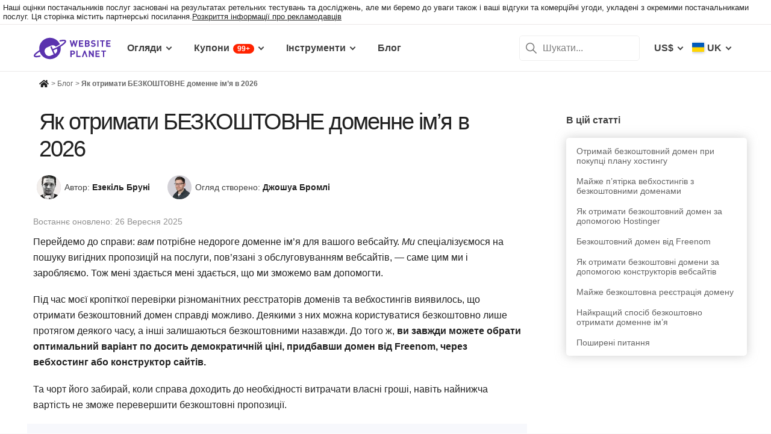

--- FILE ---
content_type: text/html; charset=UTF-8
request_url: https://www.websiteplanet.com/uk/blog/%D1%8F%D0%BA-%D0%BE%D1%82%D1%80%D0%B8%D0%BC%D0%B0%D1%82%D0%B8-%D0%B1%D0%B5%D0%B7%D0%BA%D0%BE%D1%88%D1%82%D0%BE%D0%B2%D0%BD%D0%B5-%D0%B4%D0%BE%D0%BC%D0%B5%D0%BD%D0%BD%D0%B5-%D1%96%D0%BC%D1%8F/
body_size: 51731
content:
<!DOCTYPE html><html dir="ltr" lang="uk" country="US"><head><meta charset="UTF-8"><meta name="viewport" content="width=device-width, initial-scale=1"><meta name="referrer" content="no-referrer"><link rel="profile" href="http://gmpg.org/xfn/11"><!-- 
                           ++++++++                                                                                                                   
                       ++++++++++++++++                                                                                                               
                     ++++++++++++++++++++                                                                                                             
                    ++++++++++++++++++++++            ++                                                                                              
                  ++++++++++++++++++++++++++     +++++++++++                                                                                          
                 ++++++++++++++++++++++++++++   ++++++++++++      +++    ++   +++  +++++++++  ++++++++    +++++++   +++  ++++++++++  ++++++++         
                ++++++++++++++++++++++++++++++  +++++++++++++      +++  ++++  +++  +++++++++  +++++++++   ++++++++  +++  ++++++++++  ++++++++         
               ++++++++++++++++++++++++++++++++  +       ++++      +++  ++++  +++  ++++       +++   +++  ++++  ++   +++     ++++     +++              
               ++++++++++++++++++++++++++++++++         ++++       +++  ++++  +++  +++        +++   +++  +++        +++     +++      +++              
              ++++++++++++++++++++++++++++++++++       +++++       +++++++++ +++   ++++++++   +++++++++  ++++++     +++     +++      +++++++          
             ++++++++++++++++++++++++++++++++++++     +++++         ++++++++++++   ++++++++   ++++++++    +++++++   +++     +++      +++++++          
             ++++++++++++++++++++++++++++++++++++    +++++          ++++++++++++   ++++++++   +++++++++    +++++++  +++     +++      +++++++          
             ++++++++++++++++++++++++++++++++++++  ++++++           +++++ ++++++   +++        +++   +++        +++  +++     +++      +++              
            ++++++++++++++++++++++++++++++++++++  ++++++             ++++  ++++    +++        +++   +++        +++  +++     +++      +++              
            +++++++++++++++++++++++  +++++++++  ++++++               ++++  ++++    ++++++++   +++++++++  +++++++++  +++     +++      ++++++++         
            ++++++++++++++++++++        ++++   ++++++                ++++  ++++    +++++++++  +++++++++  ++++++++   +++     +++      ++++++++         
           +++++++++++++++++++  +++      +   ++++++                  +++    ++     +++++++++  +++++++     ++++++    +++     +++      ++++++++         
           +++++++++++++++++    +++        ++++++++                                                                                                   
           ++++++++++++++       ++++     ++++++++++                                                                                                   
           +++++++++++++        ++++  +++++++++++++                                                                                                   
           ++++++++++++          ++++++++++++++++++                                                                                                   
           +++++++++++           +++++++++ ++++++++                                                                                                   
           +++++++++++            ++++++    +++++++                                                                                                   
          ++++++++++++            ++++      ++++++                  ++++++     ++            ++      +++    +++  ++++++++   +++++++++                 
         ++++++++++++              +++      ++++++                  ++++++++  +++           +++      +++    +++  ++++++++   +++++++++                 
       +++++++++++++++             ++++    +++++++                  ++++++++  +++           ++++     ++++   +++  ++++++++   +++++++++                 
      ++++++++++++++++             ++++    +++++++                  +++  ++++ +++           ++++     +++++  +++  +++           +++                    
     +++++   +++++++++              ++++  +++++++                   +++   +++ +++          ++++++    +++++  +++  +++           +++                    
    +++++    ++++++++++             ++++ ++++++++                   +++  ++++ +++          ++++++    ++++++ +++  ++++++++      +++                    
   +++++      +++++++++              +++++++++++                    ++++++++  +++         +++++++    ++++++++++  ++++++++      +++                    
  +++++       ++++++++++             +++++++++++                    +++++++   +++         +++ ++++   +++ ++++++  ++++++++      +++                    
  +++          ++++++++++          ++++++++++++                     +++       +++         +++  +++   +++ ++++++  +++           +++                    
 ++++      ++   ++++++++++      ++++++++++++++                      +++       +++        ++++  +++   +++  +++++  +++           +++                    
 +++++++++++++   ++++++++++++++++++++++++++++                       +++       +++++++++  +++    +++  +++   ++++  ++++++++      +++                    
  ++++++++++++    ++++++++++++++++++++++++++                        +++       +++++++++  +++    +++  +++   ++++  ++++++++      +++                    
   ++++++++++      ++++++++++++++++++++++++                         +++        ++++++++ +++     +++  +++    +++  ++++++++      +++                    
                    ++++++++++++++++++++++                                                                                                            
                      ++++++++++++++++++                                                                                                              
                         +++++++++++++                                                                                                                
                            ++++++                                                                                                                    
            

Looking for free web tools to improve your website? Check out our awesome directory!
https://www.websiteplanet.com/webtools/


__        __   _     ____               __  __           _        _____                
\ \      / /__| |__ |  _ \  _____   __ |  \/  | __ _  __| | ___  | ____|__ _ ___ _   _ 
 \ \ /\ / / _ \ '_ \| | | |/ _ \ \ / / | |\/| |/ _` |/ _` |/ _ \ |  _| / _` / __| | | |
  \ V  V /  __/ |_) | |_| |  __/\ V /  | |  | | (_| | (_| |  __/ | |__| (_| \__ \ |_| |
   \_/\_/ \___|_.__/|____/ \___| \_/   |_|  |_|\__,_|\__,_|\___| |_____\__,_|___/\__, |
                                                                                 |___/ 
 --><link rel="apple-touch-icon" sizes="57x57" href="https://dt2sdf0db8zob.cloudfront.net/wp-content/themes/websiteplanet/img/favicons/apple-icon-57x57.png?v=1"><link rel="apple-touch-icon" sizes="60x60" href="https://dt2sdf0db8zob.cloudfront.net/wp-content/themes/websiteplanet/img/favicons/apple-icon-60x60.png?v=1"><link rel="apple-touch-icon" sizes="72x72" href="https://dt2sdf0db8zob.cloudfront.net/wp-content/themes/websiteplanet/img/favicons/apple-icon-72x72.png?v=1"><link rel="apple-touch-icon" sizes="76x76" href="https://dt2sdf0db8zob.cloudfront.net/wp-content/themes/websiteplanet/img/favicons/apple-icon-76x76.png?v=1"><link rel="apple-touch-icon" sizes="114x114" href="https://dt2sdf0db8zob.cloudfront.net/wp-content/themes/websiteplanet/img/favicons/apple-icon-114x114.png?v=1"><link rel="apple-touch-icon" sizes="120x120" href="https://dt2sdf0db8zob.cloudfront.net/wp-content/themes/websiteplanet/img/favicons/apple-icon-120x120.png?v=1"><link rel="apple-touch-icon" sizes="144x144" href="https://dt2sdf0db8zob.cloudfront.net/wp-content/themes/websiteplanet/img/favicons/apple-icon-144x144.png?v=1"><link rel="apple-touch-icon" sizes="152x152" href="https://dt2sdf0db8zob.cloudfront.net/wp-content/themes/websiteplanet/img/favicons/apple-icon-152x152.png?v=1"><link rel="apple-touch-icon" sizes="180x180" href="https://dt2sdf0db8zob.cloudfront.net/wp-content/themes/websiteplanet/img/favicons/apple-icon-180x180.png?v=1"><link rel="icon" type="image/png" sizes="192x192" href="https://dt2sdf0db8zob.cloudfront.net/wp-content/themes/websiteplanet/img/favicons/android-icon-192x192.png?v=1"><link rel="icon" type="image/png" sizes="32x32" href="https://dt2sdf0db8zob.cloudfront.net/wp-content/themes/websiteplanet/img/favicons/favicon-32x32.png?v=1"><link rel="icon" type="image/png" sizes="96x96" href="https://dt2sdf0db8zob.cloudfront.net/wp-content/themes/websiteplanet/img/favicons/favicon-96x96.png?v=1"><link rel="icon" type="image/png" sizes="16x16" href="https://dt2sdf0db8zob.cloudfront.net/wp-content/themes/websiteplanet/img/favicons/favicon-16x16.png?v=1"><link rel="preload" href="https://www.websiteplanet.com/wp-content/uploads/static/header-6813-0d84fa375120022d6e7aa22ae1d85ccf.min.css" as="style" media="all" fetchpriority="high"><link rel="stylesheet" href="https://www.websiteplanet.com/wp-content/uploads/static/header-6813-0d84fa375120022d6e7aa22ae1d85ccf.min.css" media="all"><script data-cfasync="false" src="https://www.websiteplanet.com/wp-content/uploads/static/header-6813-813bbeaed2bdb280a7f575226e383431.min.js" defer></script><link rel="alternate" hreflang="en" href="https://www.websiteplanet.com/blog/get-free-domain-name/"><link rel="alternate" hreflang="da" href="https://www.websiteplanet.com/da/blog/saadan-faar-du-et-gratis-domaenenavn/"><link rel="alternate" hreflang="de" href="https://www.websiteplanet.com/de/blog/wie-du-einen-kostenlosen-domain-namen/"><link rel="alternate" hreflang="es" href="https://www.websiteplanet.com/es/blog/como-obtener-un-nombre-de-dominio-gratis/"><link rel="alternate" hreflang="fr" href="https://www.websiteplanet.com/fr/blog/comment-obtenir-un-nom-de-domaine-gratuit/"><link rel="alternate" hreflang="id" href="https://www.websiteplanet.com/id/blog/cara-mendapatkan-nama-domain-gratis/"><link rel="alternate" hreflang="it" href="https://www.websiteplanet.com/it/blog/come-procurarsi-un-nome-di-dominio-gratis/"><link rel="alternate" hreflang="hu" href="https://www.websiteplanet.com/hu/blog/utmutato-ingyenes-domain-nev-beszerzesehez/"><link rel="alternate" hreflang="nl" href="https://www.websiteplanet.com/nl/blog/hoe-krijg-je-een-gratis-domeinnaam/"><link rel="alternate" hreflang="nb" href="https://www.websiteplanet.com/nb/blog/hvordan-fa-et-gratis-domenenavn/"><link rel="alternate" hreflang="pl" href="https://www.websiteplanet.com/pl/blog/zdobyc-darmowa-nazwa-domeny/"><link rel="alternate" hreflang="pt-br" href="https://www.websiteplanet.com/pt-br/blog/como-conseguir-um-dominio-gratuito/"><link rel="alternate" hreflang="fi" href="https://www.websiteplanet.com/fi/blog/nain-saat-verkkotunnuksen-ilmaiseksi/"><link rel="alternate" hreflang="sv" href="https://www.websiteplanet.com/sv/blog/sa-har-far-du-ett-gratis-domannamn/"><link rel="alternate" hreflang="vi" href="https://www.websiteplanet.com/vi/blog/cach-dang-ky-ten-mien-mien-phi-huong-dan-cho/"><link rel="alternate" hreflang="tr" href="https://www.websiteplanet.com/tr/blog/ucretsiz-alan-adi-alma/"><link rel="alternate" hreflang="cs" href="https://www.websiteplanet.com/cs/blog/jak-ziskat-internetovou-domenu-zdarma/"><link rel="alternate" hreflang="ru" href="https://www.websiteplanet.com/ru/blog/как-получить-бесплатный-домен/"><link rel="alternate" hreflang="uk" href="https://www.websiteplanet.com/uk/blog/як-отримати-безкоштовне-доменне-імя/"><link rel="alternate" hreflang="bg" href="https://www.websiteplanet.com/bg/blog/как-да-се-сдобиете-с-безплатeн-домейн-пр/"><link rel="alternate" hreflang="th" href="https://www.websiteplanet.com/th/blog/วิธีการจดโดเมนฟรี-คำแนะ/"><link rel="alternate" hreflang="ja" href="https://www.websiteplanet.com/ja/blog/無料で独自ドメインを取得する方法/"><link rel="alternate" hreflang="zh-hans" href="https://www.websiteplanet.com/zh-hans/blog/如何获取免费域名/"><link rel="alternate" hreflang="ko" href="https://www.websiteplanet.com/ko/blog/무료-도메인-네임-이용-방법/"><link rel="alternate" hreflang="ar" href="https://www.websiteplanet.com/ar/blog/كيف-تحصل-على-دومين-مجاني/"><link rel="alternate" hreflang="x-default" href="https://www.websiteplanet.com/blog/get-free-domain-name/" /><meta property="fb:app_id" content="603733949782292"/><title>Як отримати БЕЗКОШТОВНЕ доменне ім'я в 2026</title><meta name="description" content="Ви можете отримати доменне ім'я абсолютно безкоштовно. Ознайомтесь з нашою інструкцією про те, як отримати доменне ім'я за якнайнижчою ціною." /><link rel="canonical" href="https://www.websiteplanet.com/uk/blog/як-отримати-безкоштовне-доменне-імя/" /><meta property="og:locale" content="uk_UA" /><meta property="og:type" content="website" /><meta property="og:title" content="Як отримати БЕЗКОШТОВНЕ доменне ім'я в 2026" /><meta property="og:description" content="Ви можете отримати доменне ім'я абсолютно безкоштовно. Ознайомтесь з нашою інструкцією про те, як отримати доменне ім'я за якнайнижчою ціною." /><meta property="og:url" content="https://www.websiteplanet.com/uk/blog/як-отримати-безкоштовне-доменне-імя/" /><meta property="og:site_name" content="Website Planet" /><meta property="article:published_time" content="2022-04-19T08:56:50+00:00" /><meta property="article:modified_time" content="2025-09-26T11:49:43+00:00" /><meta property="og:updated_time" content="2025-09-26T11:49:43+00:00" /><meta property="og:image" content="https://dt2sdf0db8zob.cloudfront.net/wp-content/uploads/2022/04/WH-Best-Free-850x446.jpg" /><meta property="og:image:secure_url" content="https://dt2sdf0db8zob.cloudfront.net/wp-content/uploads/2022/04/WH-Best-Free-850x446.jpg" /><meta property="og:image:width" content="850" /><meta property="og:image:height" content="446" /><meta name="twitter:card" content="summary" /><meta name="twitter:site" content="@website_planet" /><meta name="twitter:description" content="Ви можете отримати доменне ім'я абсолютно безкоштовно. Ознайомтесь з нашою інструкцією про те, як отримати доменне ім'я за якнайнижчою ціною." /><meta name="twitter:title" content="Як отримати БЕЗКОШТОВНЕ доменне ім'я в 2026" /><meta name="twitter:image" content="https://dt2sdf0db8zob.cloudfront.net/wp-content/uploads/2022/04/WH-Best-Free-850x446.jpg" /><meta name="robots" content="index, follow, max-image-preview:large" /><style id='global-styles-inline-css' type='text/css'>
body{--wp--preset--color--black: #000000;--wp--preset--color--cyan-bluish-gray: #abb8c3;--wp--preset--color--white: #ffffff;--wp--preset--color--pale-pink: #f78da7;--wp--preset--color--vivid-red: #cf2e2e;--wp--preset--color--luminous-vivid-orange: #ff6900;--wp--preset--color--luminous-vivid-amber: #fcb900;--wp--preset--color--light-green-cyan: #7bdcb5;--wp--preset--color--vivid-green-cyan: #00d084;--wp--preset--color--pale-cyan-blue: #8ed1fc;--wp--preset--color--vivid-cyan-blue: #0693e3;--wp--preset--color--vivid-purple: #9b51e0;--wp--preset--gradient--vivid-cyan-blue-to-vivid-purple: linear-gradient(135deg,rgba(6,147,227,1) 0%,rgb(155,81,224) 100%);--wp--preset--gradient--light-green-cyan-to-vivid-green-cyan: linear-gradient(135deg,rgb(122,220,180) 0%,rgb(0,208,130) 100%);--wp--preset--gradient--luminous-vivid-amber-to-luminous-vivid-orange: linear-gradient(135deg,rgba(252,185,0,1) 0%,rgba(255,105,0,1) 100%);--wp--preset--gradient--luminous-vivid-orange-to-vivid-red: linear-gradient(135deg,rgba(255,105,0,1) 0%,rgb(207,46,46) 100%);--wp--preset--gradient--very-light-gray-to-cyan-bluish-gray: linear-gradient(135deg,rgb(238,238,238) 0%,rgb(169,184,195) 100%);--wp--preset--gradient--cool-to-warm-spectrum: linear-gradient(135deg,rgb(74,234,220) 0%,rgb(151,120,209) 20%,rgb(207,42,186) 40%,rgb(238,44,130) 60%,rgb(251,105,98) 80%,rgb(254,248,76) 100%);--wp--preset--gradient--blush-light-purple: linear-gradient(135deg,rgb(255,206,236) 0%,rgb(152,150,240) 100%);--wp--preset--gradient--blush-bordeaux: linear-gradient(135deg,rgb(254,205,165) 0%,rgb(254,45,45) 50%,rgb(107,0,62) 100%);--wp--preset--gradient--luminous-dusk: linear-gradient(135deg,rgb(255,203,112) 0%,rgb(199,81,192) 50%,rgb(65,88,208) 100%);--wp--preset--gradient--pale-ocean: linear-gradient(135deg,rgb(255,245,203) 0%,rgb(182,227,212) 50%,rgb(51,167,181) 100%);--wp--preset--gradient--electric-grass: linear-gradient(135deg,rgb(202,248,128) 0%,rgb(113,206,126) 100%);--wp--preset--gradient--midnight: linear-gradient(135deg,rgb(2,3,129) 0%,rgb(40,116,252) 100%);--wp--preset--duotone--dark-grayscale: url('#wp-duotone-dark-grayscale');--wp--preset--duotone--grayscale: url('#wp-duotone-grayscale');--wp--preset--duotone--purple-yellow: url('#wp-duotone-purple-yellow');--wp--preset--duotone--blue-red: url('#wp-duotone-blue-red');--wp--preset--duotone--midnight: url('#wp-duotone-midnight');--wp--preset--duotone--magenta-yellow: url('#wp-duotone-magenta-yellow');--wp--preset--duotone--purple-green: url('#wp-duotone-purple-green');--wp--preset--duotone--blue-orange: url('#wp-duotone-blue-orange');--wp--preset--font-size--small: 13px;--wp--preset--font-size--medium: 20px;--wp--preset--font-size--large: 36px;--wp--preset--font-size--x-large: 42px;--wp--preset--spacing--20: 0.44rem;--wp--preset--spacing--30: 0.67rem;--wp--preset--spacing--40: 1rem;--wp--preset--spacing--50: 1.5rem;--wp--preset--spacing--60: 2.25rem;--wp--preset--spacing--70: 3.38rem;--wp--preset--spacing--80: 5.06rem;}:where(.is-layout-flex){gap: 0.5em;}body .is-layout-flow > .alignleft{float: left;margin-inline-start: 0;margin-inline-end: 2em;}body .is-layout-flow > .alignright{float: right;margin-inline-start: 2em;margin-inline-end: 0;}body .is-layout-flow > .aligncenter{margin-left: auto !important;margin-right: auto !important;}body .is-layout-constrained > .alignleft{float: left;margin-inline-start: 0;margin-inline-end: 2em;}body .is-layout-constrained > .alignright{float: right;margin-inline-start: 2em;margin-inline-end: 0;}body .is-layout-constrained > .aligncenter{margin-left: auto !important;margin-right: auto !important;}body .is-layout-constrained > :where(:not(.alignleft):not(.alignright):not(.alignfull)){max-width: var(--wp--style--global--content-size);margin-left: auto !important;margin-right: auto !important;}body .is-layout-constrained > .alignwide{max-width: var(--wp--style--global--wide-size);}body .is-layout-flex{display: flex;}body .is-layout-flex{flex-wrap: wrap;align-items: center;}body .is-layout-flex > *{margin: 0;}:where(.wp-block-columns.is-layout-flex){gap: 2em;}.has-black-color{color: var(--wp--preset--color--black) !important;}.has-cyan-bluish-gray-color{color: var(--wp--preset--color--cyan-bluish-gray) !important;}.has-white-color{color: var(--wp--preset--color--white) !important;}.has-pale-pink-color{color: var(--wp--preset--color--pale-pink) !important;}.has-vivid-red-color{color: var(--wp--preset--color--vivid-red) !important;}.has-luminous-vivid-orange-color{color: var(--wp--preset--color--luminous-vivid-orange) !important;}.has-luminous-vivid-amber-color{color: var(--wp--preset--color--luminous-vivid-amber) !important;}.has-light-green-cyan-color{color: var(--wp--preset--color--light-green-cyan) !important;}.has-vivid-green-cyan-color{color: var(--wp--preset--color--vivid-green-cyan) !important;}.has-pale-cyan-blue-color{color: var(--wp--preset--color--pale-cyan-blue) !important;}.has-vivid-cyan-blue-color{color: var(--wp--preset--color--vivid-cyan-blue) !important;}.has-vivid-purple-color{color: var(--wp--preset--color--vivid-purple) !important;}.has-black-background-color{background-color: var(--wp--preset--color--black) !important;}.has-cyan-bluish-gray-background-color{background-color: var(--wp--preset--color--cyan-bluish-gray) !important;}.has-white-background-color{background-color: var(--wp--preset--color--white) !important;}.has-pale-pink-background-color{background-color: var(--wp--preset--color--pale-pink) !important;}.has-vivid-red-background-color{background-color: var(--wp--preset--color--vivid-red) !important;}.has-luminous-vivid-orange-background-color{background-color: var(--wp--preset--color--luminous-vivid-orange) !important;}.has-luminous-vivid-amber-background-color{background-color: var(--wp--preset--color--luminous-vivid-amber) !important;}.has-light-green-cyan-background-color{background-color: var(--wp--preset--color--light-green-cyan) !important;}.has-vivid-green-cyan-background-color{background-color: var(--wp--preset--color--vivid-green-cyan) !important;}.has-pale-cyan-blue-background-color{background-color: var(--wp--preset--color--pale-cyan-blue) !important;}.has-vivid-cyan-blue-background-color{background-color: var(--wp--preset--color--vivid-cyan-blue) !important;}.has-vivid-purple-background-color{background-color: var(--wp--preset--color--vivid-purple) !important;}.has-black-border-color{border-color: var(--wp--preset--color--black) !important;}.has-cyan-bluish-gray-border-color{border-color: var(--wp--preset--color--cyan-bluish-gray) !important;}.has-white-border-color{border-color: var(--wp--preset--color--white) !important;}.has-pale-pink-border-color{border-color: var(--wp--preset--color--pale-pink) !important;}.has-vivid-red-border-color{border-color: var(--wp--preset--color--vivid-red) !important;}.has-luminous-vivid-orange-border-color{border-color: var(--wp--preset--color--luminous-vivid-orange) !important;}.has-luminous-vivid-amber-border-color{border-color: var(--wp--preset--color--luminous-vivid-amber) !important;}.has-light-green-cyan-border-color{border-color: var(--wp--preset--color--light-green-cyan) !important;}.has-vivid-green-cyan-border-color{border-color: var(--wp--preset--color--vivid-green-cyan) !important;}.has-pale-cyan-blue-border-color{border-color: var(--wp--preset--color--pale-cyan-blue) !important;}.has-vivid-cyan-blue-border-color{border-color: var(--wp--preset--color--vivid-cyan-blue) !important;}.has-vivid-purple-border-color{border-color: var(--wp--preset--color--vivid-purple) !important;}.has-vivid-cyan-blue-to-vivid-purple-gradient-background{background: var(--wp--preset--gradient--vivid-cyan-blue-to-vivid-purple) !important;}.has-light-green-cyan-to-vivid-green-cyan-gradient-background{background: var(--wp--preset--gradient--light-green-cyan-to-vivid-green-cyan) !important;}.has-luminous-vivid-amber-to-luminous-vivid-orange-gradient-background{background: var(--wp--preset--gradient--luminous-vivid-amber-to-luminous-vivid-orange) !important;}.has-luminous-vivid-orange-to-vivid-red-gradient-background{background: var(--wp--preset--gradient--luminous-vivid-orange-to-vivid-red) !important;}.has-very-light-gray-to-cyan-bluish-gray-gradient-background{background: var(--wp--preset--gradient--very-light-gray-to-cyan-bluish-gray) !important;}.has-cool-to-warm-spectrum-gradient-background{background: var(--wp--preset--gradient--cool-to-warm-spectrum) !important;}.has-blush-light-purple-gradient-background{background: var(--wp--preset--gradient--blush-light-purple) !important;}.has-blush-bordeaux-gradient-background{background: var(--wp--preset--gradient--blush-bordeaux) !important;}.has-luminous-dusk-gradient-background{background: var(--wp--preset--gradient--luminous-dusk) !important;}.has-pale-ocean-gradient-background{background: var(--wp--preset--gradient--pale-ocean) !important;}.has-electric-grass-gradient-background{background: var(--wp--preset--gradient--electric-grass) !important;}.has-midnight-gradient-background{background: var(--wp--preset--gradient--midnight) !important;}.has-small-font-size{font-size: var(--wp--preset--font-size--small) !important;}.has-medium-font-size{font-size: var(--wp--preset--font-size--medium) !important;}.has-large-font-size{font-size: var(--wp--preset--font-size--large) !important;}.has-x-large-font-size{font-size: var(--wp--preset--font-size--x-large) !important;}
.wp-block-navigation a:where(:not(.wp-element-button)){color: inherit;}
:where(.wp-block-columns.is-layout-flex){gap: 2em;}
.wp-block-pullquote{font-size: 1.5em;line-height: 1.6;}
</style><link rel="preconnect" href="https://wsknow.net"><link rel="dns-prefetch" href="https://wsknow.net"><link rel="preconnect" href="https://dt2sdf0db8zob.cloudfront.net"><link rel="dns-prefetch" href="https://dt2sdf0db8zob.cloudfront.net"><script src = '/prebid-ads.js' defer></script><script async>var TrackingQueryString = function () {var query_string = {};var query = window.location.search.substring(1);var vars = query.split("&");for (var i=0;i<vars.length;i++) {var pair = vars[i].split("=");if (typeof query_string[pair[0]] === "undefined") { query_string[pair[0]] = decodeURIComponent(pair[1]);} else if (typeof query_string[pair[0]] === "string") { var arr = [ query_string[pair[0]],decodeURIComponent(pair[1]) ]; query_string[pair[0]] = arr;} else { query_string[pair[0]].push(decodeURIComponent(pair[1]));}}return query_string;}();function generateGUID() { let m='xxxxxxxx-xxxx-4xxx-yxxx-xxxxxxxxxxxx', i= 0, u= ''; while(i++<36) { let c = m[i-1],r= Math.random()*16|0, v= c=='x' ? r : (r&0x3|0x8); u += (c=='-'||c=='4') ? c : v.toString(16); } return u.toUpperCase();}if (typeof userGUID === 'undefined') { var userGUID = generateGUID();}(function(e,b){if(!b.__SV){ var a,f,i,g; window.alooma=b; b._i=[]; b.init=function(a,e,d){function f(b,h){var a=h.split("."); 2==a.length&&(b=b[a[0]],h=a[1]); b[h]=function(){b.push([h].concat(Array.prototype.slice.call(arguments,0)))}}var c=b; "undefined"!==typeof d?c=b[d]=[]:d="alooma"; c.people=c.people||[]; c.toString=function(b){var a="alooma"; "alooma"!==d&&(a+="."+d); b||(a+=" (stub)"); return a}; c.people.toString=function(){return c.toString(1)+".people (stub)"}; i="disable time_event track track_custom_event track_pageview track_links track_forms register register_once alias unregister identify name_tag set_config people.set people.set_once people.increment people.append people.union people.track_charge people.clear_charges people.delete_user".split(" "); for(g=0; g<i.length; g++)f(c,i[g]); b._i.push([a,e,d])}; b.__SV=1.2; a=e.createElement("script"); a.type="text/javascript"; a.async=!0; var ALOOMA_CUSTOM_LIB_URL ="//dt2sdf0db8zob.cloudfront.net/jssdk/track/jssdk-alooma.min.js?v2"; a.src="undefined"!==typeof ALOOMA_CUSTOM_LIB_URL?ALOOMA_CUSTOM_LIB_URL:"file:"===e.location.protocol&&"//cdn.alooma.com/libs/alooma-latest.min.js".match(/^\/\//)?"https://cdn.alooma.com/libs/alooma-latest.min.js":"//cdn.alooma.com/libs/alooma-latest.min.js"; f=e.getElementsByTagName("script")[0]; f.parentNode.insertBefore(a,f)}})(document,window.alooma||[]);alooma.init("gBsWnjXdjn", {"api_host": location.protocol+'//'+location.hostname+ "/jssdk","fb_host":"https://wsknow.net/jssdk"},"newiknowlogy");var dataAloomaIds = {pageviewRandomId: '3|' + Date.now(), clickoutRandomIdPrefix: 1,user_id: userGUID};var splitCurrentUrl = {};splitCurrentUrl.host=window.location.origin + window.location.pathname;splitCurrentUrl.params=TrackingQueryString;</script><!-- Google tag (gtag.js) --><script async src="https://www.googletagmanager.com/gtag/js?id=G-7L0W5XYKZE"></script><script>
    window.dataLayer = window.dataLayer || [];
    function gtag(){dataLayer.push(arguments); window.googleEvents = window.googleEvents || [];  window.googleEvents.push(arguments);}
    
    const EU_codes=["AT","BE","BG","HR","CY","CZ","DK","EE","FI","FR","DE","GR","HU","IE","IT","LV","LT","LU","MT","NL","PL","PT","RO","SK","SI","ES","SE"];
    const countryAttribute = document.querySelector("html").getAttribute("country");
    window.isEU = EU_codes.includes(countryAttribute);
    if (window.isEU) {
        let oneTrustScriptElement = document.createElement('script');
        oneTrustScriptElement.type = 'text/javascript';
        oneTrustScriptElement.textContent = 'function OptanonWrapper() { }';
        document.head.appendChild(oneTrustScriptElement);

        let oneTrustID = '018e0dcf-b998-7943-ae78-60e29849d514';
        let oneTrustScript = document.createElement('script');
        oneTrustScript.type = 'text/javascript';
        oneTrustScript.src = 'https://cdn.cookielaw.org/scripttemplates/otSDKStub.js';
        
        oneTrustScript.setAttribute('data-domain-script', oneTrustID);
        oneTrustScript.setAttribute('data-document-language', true);
        document.head.appendChild(oneTrustScript);

        gtag('consent', 'default', {
            'ad_storage': 'denied',
            'ad_user_data': 'denied',
            'ad_personalization': 'denied',
            'analytics_storage': 'granted',
            'wait_for_update': 500 
        });
    }
    gtag('js', new Date());
    gtag('config', 'G-7L0W5XYKZE', {
        'user_id': userGUID
    });
    if (typeof varid !== 'undefined' && typeof expid !== 'undefined' && !!expid) {
        gtag('config', 'G-7L0W5XYKZE', {
            'expId': [
                {'id': expid}
            ]
        });
            gtag('config', 'G-7L0W5XYKZE', {
            'expVar': [
                {'id': varid}
            ]
        });
        
    }   
    window.ga4IdsValuesVar;
    gtag('get', 'G-7L0W5XYKZE', 'client_id', (client_id) => {
        console.log('client_id:' + client_id);
        gtag('get', 'G-7L0W5XYKZE', 'session_id', (session_id) => {
            console.log('session_id:' + session_id);
            const interval = setInterval(() => {
                if (typeof aloomaTrackPageview === 'function' && typeof dataAloomaIds.pageviewRandomId != 'undefined' ) {
                    clearInterval(interval);
                    const ga4IdsValues = {
                            "pageview_id": dataAloomaIds.pageviewRandomId,
                            "client_id": client_id,
                            "session_id": session_id
                    };
                    window.ga4IdsValuesVar = ga4IdsValues;
                    aloomaTrackPageview("gcid", ga4IdsValues);
                }
            }, 100);
        });
    });
    (function() {
        // Function to get the value of a cookie by name
        function getWebCookie(name) {
            const value = "; " + document.cookie;
            const parts = value.split("; " + name + "=");
            if (parts.length === 2) return parts.pop().split(";").shift();
        }

        // Function to get URL parameter by name
        function getURLParameter(name) {
            return new URLSearchParams(window.location.search).get(name);
        }

        // Function to extract client ID from _ga cookie
        function extractClientID(gaCookie) {
            const parts = gaCookie.split('.');
            return parts.slice(2).join('.');
        }

        // Function to extract session ID from ga cookie
        function extractSessionID(gaCookie) {
            const parts = gaCookie.split('.');
            return parts[2];
        }

        // Function to collect and log cookie data
        function collectCookieData() {
            const cookiesClientID = getWebCookie('_ga');
            const measurementIdCookie = document.cookie.split('; ').find(row => row.startsWith('_ga_') && !row.startsWith('_ga='));

            if (measurementIdCookie) {
                const [fullMeasurementId, measurementIdValue] = measurementIdCookie.split('=');
                const cookiesSessionID = extractSessionID(measurementIdValue);

                const ga4IdsCookieValues = {
                    "client_id": extractClientID(cookiesClientID),
                    "session_id": cookiesSessionID
                };

                if (getURLParameter('variation')) {
                    console.log(ga4IdsCookieValues);
                }

                if (typeof aloomaTrackPageview === 'function' && typeof dataAloomaIds.pageviewRandomId != 'undefined') {
                    ga4IdsCookieValues.pageview_id = dataAloomaIds.pageviewRandomId;
                    aloomaTrackPageview("gcid2", ga4IdsCookieValues);
                } else {
                    waitForAloomaTrackPageview(ga4IdsCookieValues);
                }
            } else if (getURLParameter('variation')) {
                console.log("Measurement ID cookie not found");
            }
        }

        // Function to wait for aloomaTrackPageview to be defined
        function waitForAloomaTrackPageview(ga4IdsCookieValues) {
            const interval = setInterval(() => {
                if (typeof aloomaTrackPageview === 'function' && typeof dataAloomaIds.pageviewRandomId != 'undefined') {
                    clearInterval(interval);
                    ga4IdsCookieValues.pageview_id = dataAloomaIds.pageviewRandomId;
                    aloomaTrackPageview("gcid2", ga4IdsCookieValues);
                }
            }, 100); // Check every 100ms
        }

        // Initial check if cookies and aloomaTrackPageview exist
        if (getWebCookie('_ga') && document.cookie.includes('_ga_')) {
            collectCookieData();
        } else {
            // MutationObserver to wait for cookies
            const observer = new MutationObserver(() => {
                if (getWebCookie('_ga') && document.cookie.includes('_ga_')) {
                    observer.disconnect(); // Stop observing
                    collectCookieData();
                }
            });
            observer.observe(document, { attributes: true, childList: true, subtree: true });
        }
    })();

   </script></head><body class="post-template-default single single-post single-format-standard customize-support us" id="body"><div class="ftc-wrapper "><div class="ftc-container"><div id="ftc-block" class="ftc-block">Наші оцінки постачальників послуг засновані на результатах ретельних тестувань та досліджень, але ми беремо до уваги також і ваші відгуки та комерційні угоди, укладені з окремими постачальниками послуг. Ця сторінка містить партнерські посилання.<a href="https://www.websiteplanet.com/disclosure/" target="_blank">Розкриття інформації про рекламодавців</a></div></div></div><div id="page" class="site"><header id="masthead" class="site-header" role="banner"><div class="header-container"><div class="site-header-mobile-fixed "><a href="https://www.websiteplanet.com/uk/" class="site-branding" data-name="SiteLogo" rel="home"><svg xmlns="http://www.w3.org/2000/svg" xmlns:xlink="http://www.w3.org/1999/xlink" viewBox="0 0 816 287" aria-label="logo" role="img"><g transform="matrix(1.60418 0 0 -1.60418 -81.6065 316.148)"><path d="M333.765 161.56l-6.65-26.893-7.787 26.893h-6.23l-7.787-26.893-6.6 26.893h-8.685l11.38-42.648h6.95l7.845 25.876 7.847-25.876h6.948l11.44 42.648h-8.685zm45.1-7.43v7.43h-28.093V118.9h28.093v7.428h-19.768V136.7h16.832v7.428h-16.832v10h19.768z"/><path d="M407.018 126.338h-8.686v10.482h8.686c3.772 0 5.57-2.336 5.57-5.2s-1.798-5.273-5.57-5.273m-8.686 27.792h8.147c3.533 0 5.5-1.975 5.5-4.9s-1.977-4.912-5.5-4.912h-8.147v9.822zm22.582-22.94c0 5.7-3.294 8.387-5.87 9.586 2.158 1.018 5.273 4.072 5.273 8.804 0 7.3-4.852 11.98-13.178 11.98h-17.133V118.9h17.85c7.608 0 13.058 4.313 13.058 12.28m35.756 9.355c-1.797 1.676-4.252 2.756-8.146 3.295l-5.032.717c-1.736.24-3.114.9-3.954 1.678-.896.838-1.257 1.977-1.257 3.054 0 2.935 2.157 5.392 6.6 5.392 2.816 0 6.05-.36 8.744-2.935l5.272 5.2c-3.654 3.535-7.906 4.972-13.777 4.972-9.223 0-14.854-5.332-14.854-12.938 0-3.594 1.018-6.35 3.055-8.387 1.915-1.856 4.612-2.995 8.264-3.534l5.154-.718c1.976-.3 2.934-.72 3.772-1.498.898-.838 1.317-2.096 1.317-3.594 0-3.414-2.634-5.27-7.546-5.27-3.954 0-7.607.896-10.302 3.594l-5.4-5.393c4.192-4.252 9.104-5.63 15.572-5.63 8.925 0 15.813 4.67 15.813 12.937 0 3.774-1.018 6.9-3.294 9.045m22.45 21.028h-8.326V118.9h8.326v42.648zm20.905-42.66h8.325v35.22h11.14v7.428h-30.608v-7.428h11.142V118.9zm29.23 0h28.093v7.428H537.6V136.7h16.83v7.427H537.6v10.002h19.767v7.428h-28.093V118.9zm-218.5-44.277h-7.786v11.68h7.786c3.773 0 6.17-2.397 6.17-5.87s-2.397-5.8-6.17-5.8m.42 19.107H294.65V51.082h8.327v16.055h8.206c8.805 0 14.076 6.05 14.076 13.297s-5.27 13.296-14.076 13.296m30.897 0h-8.326V51.082h27.675v7.43h-19.35v35.22zm97.647-26.115l-16.9 26.115h-7.428V51.082h8.328v26.176l16.9-26.176h7.428V93.73h-8.327V67.615z"/><path d="M458.733 51.082h28.1v7.43h-19.767v10.36H483.9V76.3h-16.833v10.002h19.767v7.427h-28.1V51.082zm38.313 35.22H508.2V51.08h8.324V86.3h11.14v7.428h-30.608V86.3zM385.042 93.73l-15.515-42.648h8.686L388.335 78.8l10.123-27.728h8.686L391.57 93.73h-6.528zM193.828 72.425L183.73 95.273l17.66 7.804 5.346 2.465c5.152-12.652-.54-27.28-12.9-33.117m72.45 86.152c-3.396 7.684-15.7 8.96-38.727 4.006a4.61 4.61 0 0 1-1.226-.348c-2.367-1.045-3.44-3.813-2.393-6.18a4.69 4.69 0 0 1 5.536-2.619c10.643 2.292 17.386 2.834 21.605 2.714h.01c1.8-.052 3.14-.224 4.126-.43 1.635-.34 2.348-2.06 1.342-3.68s-2.888-3.996-6.4-7.265c-5.996-5.578-15.122-12.2-26.4-19.176-9.216-5.695-17.77-10.267-26.148-13.97l-17.66-7.806-6.552 14.825-.154-.066a4.51 4.51 0 0 1-5.942 2.3c-2.276-1.004-3.307-3.666-2.3-5.942l-.154-.068 20.436-46.237-20.222-8.937c-13.007-5.75-28.353.2-34.102 13.197l-3.083 6.976c-5.75 13.008.2 28.352 13.198 34.102l28.184 12.455c10.548 4.662 22.635 1.637 29.893-6.6 6.737 3.2 13.657 7.008 21.033 11.566l5.9 3.742-.368.862c-15.73 35.593-57.338 51.695-92.932 35.965C102.8 158.695 86.648 127.076 91.7 96.16c-9.67-6.046-17.763-11.83-23.824-17.052C60.85 73.04 51.91 64.058 55.442 56.06c3.44-7.778 16.016-8.994 39.564-3.826a4.61 4.61 0 0 1 1.2.343 4.69 4.69 0 0 1 2.393 6.182c-.956 2.162-3.348 3.236-5.558 2.6-15.16-3.33-22.62-3.176-26.148-2.53-1.945.355-2.602 2.414-1.74 3.764C67.738 66.66 75.32 74.634 94 86.56a71.41 71.41 0 0 1 2.831-7.543c15.73-35.594 57.34-51.696 92.933-35.965 30.032 13.273 46.187 44.967 41.055 75.926 11.486 7.23 20.72 14.1 26.796 19.984 3.007 2.902 12.154 11.742 8.674 19.615"/></g></svg></a><div class="header-menu-button header-menu-mob-button" id="header-menu-button"><span></span><span></span><span></span></div><div class="header-lang-menu-button header-menu-mob-button" id="header-lang-menu-button"><span class="header-nav-menu-item-text header-nav-menu-item-text-wpml header-nav-menu-item-wpml-selected-lang-flag bg-uk"></span></div><div class="header-cur-menu-button header-menu-mob-button" id="header-cur-menu-button">UAH</div><div class="header-search-menu-button header-menu-mob-button" id="header-search-menu-button"></div><nav id="header-main-nav" class="header-main-nav header-nav" role="navigation"><ul id="new-primary-menu" class="menu"><li class="header-nav-menu-item menu-item-has-children menu-item-vendors" tabindex="0"><span class="header-nav-menu-item-text">Огляди</span><ul class="header-nav-sub-menu reviews tools-count-2 lang-uk"><li class="menu-item-second-level first-item-reviews"><span class="menu-item-first-name">СОРТУВАТИ ПО КАТЕГОРІЇ</span><a href="https://www.websiteplanet.com/uk/website-builders/" class="header-nav-cat-title newmenu_websitebuilder" onclick="trackClickout('event', 'Top_menu_Events', 'uk', 'Конструктори сайтів', this, false)">
    				Конструктори сайтів                    </a><a href="https://www.websiteplanet.com/uk/web-hosting/" class="header-nav-cat-title newmenu_webhosting" onclick="trackClickout('event', 'Top_menu_Events', 'uk', 'Веб-хостинги', this, false)">
    				Веб-хостинги                    </a><a href="https://www.websiteplanet.com/uk/project-management-software/" class="header-nav-cat-title newmenu_projectmanagement" onclick="trackClickout('event', 'Top_menu_Events', 'uk', 'Програми для управління проектом', this, false)">
    				Програми для управління проектом                    </a><a href="https://www.websiteplanet.com/uk/landing-page-creators/" class="header-nav-cat-title newmenu_lpcreator" onclick="trackClickout('event', 'Top_menu_Events', 'uk', 'Конструктори лендінгів', this, false)">
    				Конструктори лендінгів                    </a></li><li class="menu-item-second-level tablet-only"><a href="https://www.websiteplanet.com/uk/website-builders/" class="header-nav-cat-title newmenu_websitebuilder" onclick="trackClickout('event', 'Top_menu_Events', 'uk', 'Конструктори сайтів', this, false)">
    				Конструктори сайтів                    </a><a href="https://www.websiteplanet.com/uk/web-hosting/" class="header-nav-cat-title newmenu_webhosting" onclick="trackClickout('event', 'Top_menu_Events', 'uk', 'Веб-хостинги', this, false)">
    				Веб-хостинги                    </a><a href="https://www.websiteplanet.com/uk/project-management-software/" class="header-nav-cat-title newmenu_projectmanagement" onclick="trackClickout('event', 'Top_menu_Events', 'uk', 'Програми для управління проектом', this, false)">
    				Програми для управління проектом                    </a><a href="https://www.websiteplanet.com/uk/landing-page-creators/" class="header-nav-cat-title newmenu_lpcreator" onclick="trackClickout('event', 'Top_menu_Events', 'uk', 'Конструктори лендінгів', this, false)">
    				Конструктори лендінгів                    </a></li><div class="menu-item-second-name">СОРТУВАТИ ПО ПРОВАЙДЕРАМ</div><li class="menu-item-second-level"><a href="https://www.websiteplanet.com/uk/website-builders/" class="header-nav-cat-title newmenu_websitebuilder" onclick="trackClickout('event', 'Top_menu_Events', 'uk', 'Конструктори сайтів', this, false)">
                    Конструктори сайтів                </a><ul class="sub-menu" data-catid="702"><li class="header-nav-cat-item"><a href="https://www.websiteplanet.com/uk/website-builders/wix/" onclick="trackClickout('event', 'Top_menu_Events', 'uk', 'wix', this, false)">Wix</a></li><li class="header-nav-cat-item"><a href="https://www.websiteplanet.com/uk/website-builders/squarespace/" onclick="trackClickout('event', 'Top_menu_Events', 'uk', 'squarespace', this, false)">SquareSpace</a></li><li class="header-nav-cat-item"><a href="https://www.websiteplanet.com/website-builders/hostinger-website-builder/" onclick="trackClickout('event', 'Top_menu_Events', 'uk', 'hostinger website builder', this, false)">Hostinger Website Builder</a></li><li class="header-nav-cat-item"><a href="https://www.websiteplanet.com/uk/website-builders/shopify/" onclick="trackClickout('event', 'Top_menu_Events', 'uk', 'shopify', this, false)">Shopify</a></li><li class="header-nav-cat-item"><a href="https://www.websiteplanet.com/uk/website-builders/1and1-ionos/" onclick="trackClickout('event', 'Top_menu_Events', 'uk', 'ionos Конструктор сайтів', this, false)">IONOS Конструктор сайтів</a></li><li class="header-nav-cat-all nav-cat-all"><a href="https://www.websiteplanet.com/uk/website-builders/" onclick="trackClickout('event', 'Top_menu_Events', 'uk', 'View all Конструктори сайтів', this, false)">Переглянути найкращі</a></li></ul></li><li class="menu-item-second-level"><a href="https://www.websiteplanet.com/uk/web-hosting/" class="header-nav-cat-title newmenu_webhosting" onclick="trackClickout('event', 'Top_menu_Events', 'uk', 'Веб-хостинги', this, false)">
                    Веб-хостинги                </a><ul class="sub-menu" data-catid="701"><li class="header-nav-cat-item"><a href="https://www.websiteplanet.com/uk/web-hosting/hostinger/" onclick="trackClickout('event', 'Top_menu_Events', 'uk', 'hostinger', this, false)">Hostinger</a></li><li class="header-nav-cat-item"><a href="https://www.websiteplanet.com/uk/web-hosting/1and1-ionos-hosting/" onclick="trackClickout('event', 'Top_menu_Events', 'uk', 'ionos', this, false)">IONOS</a></li><li class="header-nav-cat-item"><a href="https://www.websiteplanet.com/uk/web-hosting/siteground/" onclick="trackClickout('event', 'Top_menu_Events', 'uk', 'siteground', this, false)">SiteGround</a></li><li class="header-nav-cat-item"><a href="https://www.websiteplanet.com/web-hosting/hostarmada/" onclick="trackClickout('event', 'Top_menu_Events', 'uk', 'hostarmada', this, false)">HostArmada</a></li><li class="header-nav-cat-item"><a href="https://www.websiteplanet.com/uk/web-hosting/interserver/" onclick="trackClickout('event', 'Top_menu_Events', 'uk', 'interserver', this, false)">InterServer</a></li><li class="header-nav-cat-all nav-cat-all"><a href="https://www.websiteplanet.com/uk/web-hosting/" onclick="trackClickout('event', 'Top_menu_Events', 'uk', 'View all Веб-хостинги', this, false)">Переглянути найкращі</a></li></ul></li><li class="menu-item-second-level"><a href="https://www.websiteplanet.com/uk/project-management-software/" class="header-nav-cat-title newmenu_projectmanagement" onclick="trackClickout('event', 'Top_menu_Events', 'uk', 'Програми для управління проектом', this, false)">
                    Програми для управління проектом                </a><ul class="sub-menu" data-catid="1370"><li class="header-nav-cat-item"><a href="https://www.websiteplanet.com/project-management-software/monday-com/" onclick="trackClickout('event', 'Top_menu_Events', 'uk', 'monday.com', this, false)">monday.com</a></li><li class="header-nav-cat-item"><a href="https://www.websiteplanet.com/project-management-software/clickup/" onclick="trackClickout('event', 'Top_menu_Events', 'uk', 'clickup', this, false)">ClickUp</a></li><li class="header-nav-cat-item"><a href="https://www.websiteplanet.com/project-management-software/smartsheet/" onclick="trackClickout('event', 'Top_menu_Events', 'uk', 'smartsheet', this, false)">Smartsheet</a></li><li class="header-nav-cat-item"><a href="https://www.websiteplanet.com/project-management-software/jira/" onclick="trackClickout('event', 'Top_menu_Events', 'uk', 'jira', this, false)">Jira</a></li><li class="header-nav-cat-item"><a href="https://www.websiteplanet.com/project-management-software/hubspot-project-management/" onclick="trackClickout('event', 'Top_menu_Events', 'uk', 'hubspot', this, false)">HubSpot</a></li><li class="header-nav-cat-all nav-cat-all"><a href="https://www.websiteplanet.com/uk/project-management-software/" onclick="trackClickout('event', 'Top_menu_Events', 'uk', 'View all Програми для управління проектом', this, false)">Переглянути найкращі</a></li></ul></li><li class="menu-item-second-level"><a href="https://www.websiteplanet.com/uk/landing-page-creators/" class="header-nav-cat-title newmenu_lpcreator" onclick="trackClickout('event', 'Top_menu_Events', 'uk', 'Конструктори лендінгів', this, false)">
                    Конструктори лендінгів                </a><ul class="sub-menu" data-catid="698"><li class="header-nav-cat-item"><a href="https://www.websiteplanet.com/uk/landing-page-creators/instapage/" onclick="trackClickout('event', 'Top_menu_Events', 'uk', 'instapage', this, false)">InstaPage</a></li><li class="header-nav-cat-item"><a href="https://www.websiteplanet.com/uk/landing-page-creators/landingi/" onclick="trackClickout('event', 'Top_menu_Events', 'uk', 'landingi', this, false)">Landingi</a></li><li class="header-nav-cat-item"><a href="https://www.websiteplanet.com/uk/landing-page-creators/unbounce/" onclick="trackClickout('event', 'Top_menu_Events', 'uk', 'unbounce', this, false)">Unbounce</a></li><li class="header-nav-cat-item"><a href="https://www.websiteplanet.com/uk/landing-page-creators/kickofflabs/" onclick="trackClickout('event', 'Top_menu_Events', 'uk', 'kickofflabs', this, false)">KickoffLabs</a></li><li class="header-nav-cat-item"><a href="https://www.websiteplanet.com/uk/landing-page-creators/lander/" onclick="trackClickout('event', 'Top_menu_Events', 'uk', 'lander', this, false)">Lander</a></li><li class="header-nav-cat-all nav-cat-all"><a href="https://www.websiteplanet.com/uk/landing-page-creators/" onclick="trackClickout('event', 'Top_menu_Events', 'uk', 'View all Конструктори лендінгів', this, false)">Переглянути найкращі</a></li></ul></li></ul></li><li class="header-nav-menu-item menu-item-has-children menu-item-vendors" tabindex="0"><span class="header-nav-menu-item-text">Купони<span class="header-nav-menu-item-coupon" dir="ltr">99+</span></span><ul class="header-nav-sub-menu coupons"><li class="menu-item-second-level"><a href="https://www.websiteplanet.com/uk/coupons/website-builders/" class="header-nav-cat-title newmenu_websitebuilder" onclick="trackClickout('event', 'Top_menu_Events', 'uk', 'Конструктори сайтів', this, false)">
                  Конструктори сайтів                </a><ul class="sub-menu" data-catid="702"><li class="header-nav-cat-item"><a href="https://www.websiteplanet.com/uk/coupon/wix/"
                                onclick="trackClickout('event', 'Top_menu_Events', 'uk', 'Wix', this, false)">
            
                                Wix<span class="countForV"> (5)</span></a></li><li class="header-nav-cat-item"><a href="https://www.websiteplanet.com/uk/coupon/squarespace/"
                                onclick="trackClickout('event', 'Top_menu_Events', 'uk', 'SquareSpace', this, false)">
            
                                SquareSpace<span class="countForV"> (4)</span></a></li><li class="header-nav-cat-item"><a href="https://www.websiteplanet.com/coupon/hostinger-website-builder/"
                                onclick="trackClickout('event', 'Top_menu_Events', 'uk', 'Hostinger Website Builder', this, false)">
            
                                Hostinger Website Builder<span class="countForV"> (5)</span></a></li><li class="header-nav-cat-item"><a href="https://www.websiteplanet.com/uk/coupon/shopify/"
                                onclick="trackClickout('event', 'Top_menu_Events', 'uk', 'Shopify', this, false)">
            
                                Shopify<span class="countForV"> (4)</span></a></li><li class="header-nav-cat-item"><a href="https://www.websiteplanet.com/uk/coupon/1and1-ionos/"
                                onclick="trackClickout('event', 'Top_menu_Events', 'uk', 'IONOS Конструктор сайтів', this, false)">
            
                                IONOS Конструктор сайтів<span class="countForV"> (4)</span></a></li><li class="header-nav-cat-all nav-cat-all"><a href="https://www.websiteplanet.com/uk/coupons/website-builders/" onclick="trackClickout('event', 'Top_menu_Events', 'uk', 'View all Конструктори сайтів', this, false)">Переглянути найкращі</a></li></ul></li><li class="menu-item-second-level"><a href="https://www.websiteplanet.com/uk/coupons/web-hosting/" class="header-nav-cat-title newmenu_webhosting" onclick="trackClickout('event', 'Top_menu_Events', 'uk', 'Веб-хостинги', this, false)">
                  Веб-хостинги                </a><ul class="sub-menu" data-catid="701"><li class="header-nav-cat-item"><a href="https://www.websiteplanet.com/uk/coupon/hostinger/"
                                onclick="trackClickout('event', 'Top_menu_Events', 'uk', 'Hostinger', this, false)">
            
                                Hostinger<span class="countForV"> (5)</span></a></li><li class="header-nav-cat-item"><a href="https://www.websiteplanet.com/uk/coupon/1and1-ionos-hosting/"
                                onclick="trackClickout('event', 'Top_menu_Events', 'uk', 'IONOS', this, false)">
            
                                IONOS<span class="countForV"> (2)</span></a></li><li class="header-nav-cat-item"><a href="https://www.websiteplanet.com/uk/coupon/siteground/"
                                onclick="trackClickout('event', 'Top_menu_Events', 'uk', 'SiteGround', this, false)">
            
                                SiteGround<span class="countForV"> (2)</span></a></li><li class="header-nav-cat-item"><a href="https://www.websiteplanet.com/coupon/hostarmada/"
                                onclick="trackClickout('event', 'Top_menu_Events', 'uk', 'HostArmada', this, false)">
            
                                HostArmada<span class="countForV"> (3)</span></a></li><li class="header-nav-cat-item"><a href="https://www.websiteplanet.com/uk/coupon/interserver/"
                                onclick="trackClickout('event', 'Top_menu_Events', 'uk', 'InterServer', this, false)">
            
                                InterServer<span class="countForV"> (4)</span></a></li><li class="header-nav-cat-all nav-cat-all"><a href="https://www.websiteplanet.com/uk/coupons/web-hosting/" onclick="trackClickout('event', 'Top_menu_Events', 'uk', 'View all Веб-хостинги', this, false)">Переглянути найкращі</a></li></ul></li></ul></li><li class="header-nav-menu-item menu-item-has-children menu-item-tools" tabindex="0"><span class="header-nav-menu-item-text">Інструменти</span><ul class="header-nav-sub-menu popular"><li class="menu-item-second-level menu-item-second-level-tools newmenu_populartools"><a href="https://www.websiteplanet.com/uk/webtools/"><span class="header-nav-cat-title newmenu_populartools">Популярні Інструменти</span></a><ul class="sub-menu "><li class="header-nav-cat-item"><a href="https://www.websiteplanet.com/uk/webtools/imagecompressor/"  onclick="trackClickout('event', 'Top_menu_Events', 'uk', 'Стиснути PNG / JPG', this, false)">Стиснути PNG / JPG</a></li><li class="header-nav-cat-item"><a href="https://www.websiteplanet.com/uk/webtools/free-qr-code-generator/"  onclick="trackClickout('event', 'Top_menu_Events', 'uk', 'Безкоштовний генератор QR-кодів', this, false)">Безкоштовний генератор QR-кодів</a></li><li class="header-nav-cat-item"><a href="https://www.websiteplanet.com/uk/webtools/sharelink/"  onclick="trackClickout('event', 'Top_menu_Events', 'uk', 'Генератор посилань', this, false)">Генератор посилань</a></li><li class="header-nav-cat-item"><a href="https://www.websiteplanet.com/uk/webtools/check-domain/"  onclick="trackClickout('event', 'Top_menu_Events', 'uk', 'Перевірка терміну дії доменів', this, false)">Перевірка терміну дії доменів</a></li><li class="header-nav-cat-item"><a href="https://www.websiteplanet.com/uk/webtools/down-or-not/"  onclick="trackClickout('event', 'Top_menu_Events', 'uk', 'Веб-сайт працює чи ні', this, false)">Веб-сайт працює чи ні</a></li><li class="header-nav-cat-item"><a href="https://www.websiteplanet.com/uk/webtools/multiple-url/"  onclick="trackClickout('event', 'Top_menu_Events', 'uk', 'Майстер з відкриття URL-aдрес', this, false)">Майстер з відкриття URL-aдрес</a></li></ul></li><li class="menu-see-all-tools nav-cat-all"><a href="https://www.websiteplanet.com/uk/webtools/" class="See-All-Tools">
       Див. всі інструменти       </a></li></ul><ul class="header-nav-sub-menu" id="see-all-tools" style="display:none;"><li class="menu-item-second-level menu-item-second-level-tools"><span class="header-nav-cat-title newmenu_webmastertools">Інструменти для веб-майстрів</span><ul class="sub-menu "><li class="header-nav-cat-item"><a href="https://www.websiteplanet.com/uk/webtools/robots-txt/"  onclick="trackClickout('event', 'Top_menu_Events', 'uk', 'Перевірка Robots.txt', this, false)">Перевірка Robots.txt</a></li><li class="header-nav-cat-item"><a href="https://www.websiteplanet.com/uk/webtools/sitemap-validator/"  onclick="trackClickout('event', 'Top_menu_Events', 'uk', 'Валідатор карти сайту XML', this, false)">Валідатор карти сайту XML</a></li><li class="header-nav-cat-item"><a href="https://www.websiteplanet.com/uk/webtools/favicon-generator/"  onclick="trackClickout('event', 'Top_menu_Events', 'uk', 'Генератор значків', this, false)">Генератор значків</a></li><li class="header-nav-cat-item"><a href="https://www.websiteplanet.com/uk/webtools/responsive-checker/"  onclick="trackClickout('event', 'Top_menu_Events', 'uk', 'Перевірка адаптивності', this, false)">Перевірка адаптивності</a></li><li class="header-nav-cat-item"><a href="https://www.websiteplanet.com/uk/webtools/ssl-checker/"  onclick="trackClickout('event', 'Top_menu_Events', 'uk', 'Засіб перевірки SSL', this, false)">Засіб перевірки SSL</a></li><li class="header-nav-cat-item"><a href="https://www.websiteplanet.com/uk/webtools/check-domain/"  onclick="trackClickout('event', 'Top_menu_Events', 'uk', 'Перевірка терміну дії доменів', this, false)">Перевірка терміну дії доменів</a></li></ul></li><li class="menu-item-second-level menu-item-second-level-tools"><span class="header-nav-cat-title newmenu_perfomancetools">Інструменти оптимізації</span><ul class="sub-menu "><li class="header-nav-cat-item"><a href="https://www.websiteplanet.com/uk/webtools/gzip-compression/"  onclick="trackClickout('event', 'Top_menu_Events', 'uk', 'Стиснення Gzip', this, false)">Стиснення Gzip</a></li><li class="header-nav-cat-item"><a href="https://www.websiteplanet.com/uk/webtools/redirected/"  onclick="trackClickout('event', 'Top_menu_Events', 'uk', 'Перевірка переадресації', this, false)">Перевірка переадресації</a></li><li class="header-nav-cat-item"><a href="https://www.websiteplanet.com/uk/webtools/imagecompressor/"  onclick="trackClickout('event', 'Top_menu_Events', 'uk', 'Стиснути PNG / JPG', this, false)">Стиснути PNG / JPG</a></li><li class="header-nav-cat-item"><a href="https://www.websiteplanet.com/uk/webtools/down-or-not/"  onclick="trackClickout('event', 'Top_menu_Events', 'uk', 'Веб-сайт працює чи ні', this, false)">Веб-сайт працює чи ні</a></li><li class="header-nav-cat-item"><a href="https://www.websiteplanet.com/uk/webtools/dummy-images-generator/"  onclick="trackClickout('event', 'Top_menu_Events', 'uk', 'Генератор макетних зображень', this, false)">Генератор макетних зображень</a></li><li class="header-nav-cat-item"><a href="https://www.websiteplanet.com/uk/webtools/abtest-calculator/"  onclick="trackClickout('event', 'Top_menu_Events', 'uk', 'A/B Test Calculator', this, false)">A/B Test Calculator</a></li><li class="header-nav-cat-item"><a href="https://www.websiteplanet.com/uk/webtools/free-qr-code-generator/"  onclick="trackClickout('event', 'Top_menu_Events', 'uk', 'Безкоштовний генератор QR-кодів', this, false)">Безкоштовний генератор QR-кодів</a></li></ul></li><li class="menu-item-second-level menu-item-second-level-tools"><span class="header-nav-cat-title newmenu_operationaltools">Операційні інструменти</span><ul class="sub-menu "><li class="header-nav-cat-item"><a href="https://www.websiteplanet.com/uk/webtools/screenresolution/"  onclick="trackClickout('event', 'Top_menu_Events', 'uk', 'Роздільна здатність мого екрану', this, false)">Роздільна здатність мого екрану</a></li><li class="header-nav-cat-item"><a href="https://www.websiteplanet.com/uk/webtools/multiple-url/"  onclick="trackClickout('event', 'Top_menu_Events', 'uk', 'Майстер з відкриття URL-aдрес', this, false)">Майстер з відкриття URL-aдрес</a></li><li class="header-nav-cat-item"><a href="https://www.websiteplanet.com/uk/webtools/sharelink/"  onclick="trackClickout('event', 'Top_menu_Events', 'uk', 'Генератор посилань', this, false)">Генератор посилань</a></li><li class="header-nav-cat-item"><a href="https://www.websiteplanet.com/uk/webtools/jscssminifier/"  onclick="trackClickout('event', 'Top_menu_Events', 'uk', 'Мініфікатор JS & CSS', this, false)">Мініфікатор JS & CSS</a></li><li class="header-nav-cat-item"><a href="https://www.websiteplanet.com/uk/webtools/lorem-ipsum/"  onclick="trackClickout('event', 'Top_menu_Events', 'uk', 'Генератор Lorem Ipsum', this, false)">Генератор Lorem Ipsum</a></li><li class="header-nav-cat-item"><a href="https://www.websiteplanet.com/uk/webtools/amp-validator/"  onclick="trackClickout('event', 'Top_menu_Events', 'uk', 'Валідатор AMP', this, false)">Валідатор AMP</a></li></ul></li></ul></li><li class="header-nav-menu-item menu-item-blog "><a href = "https://www.websiteplanet.com/uk/blog/" onclick="trackClickout('event', 'Top_menu_Events', 'uk', 'blog', this, false)"><span>Блог</span></a></li></ul></nav><nav id="header-additional-nav" class="header-additional-nav header-nav"><ul><li class="header-search" id="header-nav-menu-item-search"><form action="https://www.websiteplanet.com/uk/" role="search" id="header-searchform" class="search-form" method="get"><div class="header-search-container"><input type="submit" id="header-search-submit" class="search-submit" value="Search" /><label for="header-search-submit" style="display:none;"><span style="display:none">1</span></label><label for="header-search-input"><span style="display:none">1</span></label><input type="search" class="search-field" id="header-search-input" placeholder="Шукати..." 
            value="" name="s" autocomplete="off" data-lang="uk"><span id="header-nav-menu-item-search-close"></span></div></form><span id="header-search-autocomplete" data-empty="Результати не знайдено" data-vendor-string="Огляди" data-post-string="Публікації" data-score-string="Наша оцінка"></span></li><li class="header-nav-menu-item menu-item-has-children menu-item-currency" id="header-nav-menu-item-cur" tabindex="0"><span class="header-nav-menu-item-text" id="header-nav-menu-item-text-cur" data-cur="UAH">UAH</span><ul class="header-nav-sub-menu"><li class="menu-currency-title">Найпопулярніші валюти></li><li class="menu-item-second-level menu-item-second-level-currency-top"><span  class="menu-currency-item" data-menu="€" data-cur="EUR" tabindex="0"><b>€</b> Євро</span><span  class="menu-currency-item" data-menu="US$" data-cur="USD" tabindex="0"><b>US$</b> Долар США</span><span  class="menu-currency-item" data-menu="£" data-cur="GBP" tabindex="0"><b>£</b> Фунт стерлінгів</span><span id="current-currency" class="menu-currency-item" data-menu="AU$" data-cur="AUD" tabindex="0"><b>AU$</b> Австралійський долар</span></li><li class="menu-currency-title">Всі валюти</li><li class="menu-item-second-level menu-item-second-level-currency"><span class="menu-currency-item" data-menu="AR$" data-cur="ARS" tabindex="0"><b>AR$</b> Аргентинський песо</span><span class="menu-currency-item" data-menu="AU$" data-cur="AUD" tabindex="0"><b>AU$</b> Австралійський долар</span><span class="menu-currency-item" data-menu="R$" data-cur="BRL" tabindex="0"><b>R$</b> Бразильський реал</span><span class="menu-currency-item" data-menu="BGN" data-cur="BGN" tabindex="0"><b>BGN</b> Болгарський лев</span><span class="menu-currency-item" data-menu="CA$" data-cur="CAD" tabindex="0"><b>CA$</b> Канадський долар</span><span class="menu-currency-item" data-menu="CL$" data-cur="CLP" tabindex="0"><b>CL$</b> Чилійський песо</span><span class="menu-currency-item" data-menu="CNY" data-cur="CNY" tabindex="0"><b>CNY</b> Китайський юань</span><span class="menu-currency-item" data-menu="COL$" data-cur="COP" tabindex="0"><b>COL$</b> Колумбійський песо</span><span class="menu-currency-item" data-menu="Kč" data-cur="CZK" tabindex="0"><b>Kč</b> Чеська крона</span><span class="menu-currency-item" data-menu="DKK" data-cur="DKK" tabindex="0"><b>DKK</b> Датська крона</span></li><li class="menu-item-second-level menu-item-second-level-currency"><span class="menu-currency-item" data-menu="E£" data-cur="EGP" tabindex="0"><b>E£</b> Єгипетський фунт</span><span class="menu-currency-item" data-menu="€" data-cur="EUR" tabindex="0"><b>€</b> Євро</span><span class="menu-currency-item" data-menu="HK$" data-cur="HKD" tabindex="0"><b>HK$</b> Долар Гонконґу</span><span class="menu-currency-item" data-menu="HUF" data-cur="HUF" tabindex="0"><b>HUF</b> Угорський форинт</span><span class="menu-currency-item" data-menu="Rs." data-cur="INR" tabindex="0"><b>Rs.</b> Індійська рупія</span><span class="menu-currency-item" data-menu="Rp" data-cur="IDR" tabindex="0"><b>Rp</b> Індонезійська рупія</span><span class="menu-currency-item" data-menu="₪" data-cur="ILS" tabindex="0"><b>₪</b> Новий ізраїльський шекель</span><span class="menu-currency-item" data-menu="¥" data-cur="JPY" tabindex="0"><b>¥</b> Японська єна</span><span class="menu-currency-item" data-menu="JOD" data-cur="JOD" tabindex="0"><b>JOD</b> Йорданський динар</span><span class="menu-currency-item" data-menu="KRW" data-cur="KRW" tabindex="0"><b>KRW</b> Корейський вон</span></li><li class="menu-item-second-level menu-item-second-level-currency"><span class="menu-currency-item" data-menu="Mex$" data-cur="MXN" tabindex="0"><b>Mex$</b> Мексиканське песо</span><span class="menu-currency-item" data-menu="NT$" data-cur="TWD" tabindex="0"><b>NT$</b> Новий тайваньський долар</span><span class="menu-currency-item" data-menu="NZ$" data-cur="NZD" tabindex="0"><b>NZ$</b> Новозеландський долар</span><span class="menu-currency-item" data-menu="NOK" data-cur="NOK" tabindex="0"><b>NOK</b> Норвезька крона</span><span class="menu-currency-item" data-menu="zł" data-cur="PLN" tabindex="0"><b>zł</b> Польський злотий</span><span class="menu-currency-item" data-menu="£" data-cur="GBP" tabindex="0"><b>£</b> Фунт стерлінгів</span><span class="menu-currency-item" data-menu="lei" data-cur="RON" tabindex="0"><b>lei</b> Румунський новий лей</span><span class="menu-currency-item" data-menu="RUB" data-cur="RUB" tabindex="0"><b>RUB</b> Російський рубль</span><span class="menu-currency-item" data-menu="SAR" data-cur="SAR" tabindex="0"><b>SAR</b> Саудівський ріал</span><span class="menu-currency-item" data-menu="ZAR" data-cur="ZAR" tabindex="0"><b>ZAR</b> Південноафриканський ренд</span></li><li class="menu-item-second-level menu-item-second-level-currency"><span class="menu-currency-item" data-menu="S$" data-cur="SGD" tabindex="0"><b>S$</b> Сінґапурський долар</span><span class="menu-currency-item" data-menu="SEK" data-cur="SEK" tabindex="0"><b>SEK</b> Шведська крона</span><span class="menu-currency-item" data-menu="CHF" data-cur="CHF" tabindex="0"><b>CHF</b> Швейцарський франк</span><span class="menu-currency-item" data-menu="THB" data-cur="THB" tabindex="0"><b>THB</b> Тайський бат</span><span class="menu-currency-item" data-menu="TL" data-cur="TRY" tabindex="0"><b>TL</b> Турецька ліра</span><span class="menu-currency-item" data-menu="AED" data-cur="AED" tabindex="0"><b>AED</b> Дірхам ОАЕ</span><span class="menu-currency-item" data-menu="US$" data-cur="USD" tabindex="0"><b>US$</b> Долар США</span><span class="menu-currency-item" data-menu="UAH" data-cur="UAH" tabindex="0"><b>UAH</b> Українська гривня</span><span class="menu-currency-item" data-menu="VND" data-cur="VND" tabindex="0"><b>VND</b> В'єтнамський донг</span></li></ul></li><li class="header-nav-menu-item menu-item-has-children menu-item-wpml" id="header-nav-menu-item-wpml" tabindex="0"><span class="header-nav-menu-item-close"></span><span class="header-nav-menu-item-additional-text">Оберіть вашу мову
        <span id="header-nav-menu-item-additional-text-close" class="header-nav-menu-item-additional-text-close"></span></span><span class="header-nav-menu-item-text header-nav-menu-item-text-wpml"><span class="header-nav-menu-item-wpml-selected-lang-flag bg-uk"></span><span class="header-nav-menu-item-wpml-selected-lang-name">uk</span></span><ul class="header-nav-sub-menu"><li class="menu-item-wpml-item"><a href="https://www.websiteplanet.com/blog/get-free-domain-name/" class="translate-full wpml-ls-flag-before bg-en">English</a></li><li class="menu-item-wpml-item"><a href="https://www.websiteplanet.com/da/blog/saadan-faar-du-et-gratis-domaenenavn/" class="translate-full wpml-ls-flag-before bg-da">Dansk</a></li><li class="menu-item-wpml-item"><a href="https://www.websiteplanet.com/de/blog/wie-du-einen-kostenlosen-domain-namen/" class="translate-full wpml-ls-flag-before bg-de">Deutsch</a></li><li class="menu-item-wpml-item"><a href="https://www.websiteplanet.com/es/blog/como-obtener-un-nombre-de-dominio-gratis/" class="translate-full wpml-ls-flag-before bg-es">Español</a></li><li class="menu-item-wpml-item"><a href="https://www.websiteplanet.com/fr/blog/comment-obtenir-un-nom-de-domaine-gratuit/" class="translate-full wpml-ls-flag-before bg-fr">Français</a></li><li class="menu-item-wpml-item"><a href="https://www.websiteplanet.com/id/blog/cara-mendapatkan-nama-domain-gratis/" class="translate-full wpml-ls-flag-before bg-id">Indonesia</a></li><li class="menu-item-wpml-item"><a href="https://www.websiteplanet.com/it/blog/come-procurarsi-un-nome-di-dominio-gratis/" class="translate-full wpml-ls-flag-before bg-it">Italiano</a></li><li class="menu-item-wpml-item"><a href="https://www.websiteplanet.com/hu/blog/utmutato-ingyenes-domain-nev-beszerzesehez/" class="translate-full wpml-ls-flag-before bg-hu">Magyar</a></li><li class="menu-item-wpml-item"><a href="https://www.websiteplanet.com/nl/blog/hoe-krijg-je-een-gratis-domeinnaam/" class="translate-full wpml-ls-flag-before bg-nl">Nederlands</a></li><li class="menu-item-wpml-item"><a href="https://www.websiteplanet.com/nb/blog/hvordan-fa-et-gratis-domenenavn/" class="translate-full wpml-ls-flag-before bg-nb">Norsk bokmål</a></li><li class="menu-item-wpml-item"><a href="https://www.websiteplanet.com/pl/blog/zdobyc-darmowa-nazwa-domeny/" class="translate-full wpml-ls-flag-before bg-pl">Polski</a></li><li class="menu-item-wpml-item"><a href="https://www.websiteplanet.com/pt-br/blog/como-conseguir-um-dominio-gratuito/" class="translate-full wpml-ls-flag-before bg-pt-br">Português</a></li><li class="menu-item-wpml-item"><div class="translate-empty wpml-ls-flag-before bg-ro">Română</div></li><li class="menu-item-wpml-item"><a href="https://www.websiteplanet.com/fi/blog/nain-saat-verkkotunnuksen-ilmaiseksi/" class="translate-full wpml-ls-flag-before bg-fi">Suomi</a></li><li class="menu-item-wpml-item"><a href="https://www.websiteplanet.com/sv/blog/sa-har-far-du-ett-gratis-domannamn/" class="translate-full wpml-ls-flag-before bg-sv">Svenska</a></li><li class="menu-item-wpml-item"><a href="https://www.websiteplanet.com/vi/blog/cach-dang-ky-ten-mien-mien-phi-huong-dan-cho/" class="translate-full wpml-ls-flag-before bg-vi">Tiếng Việt</a></li><li class="menu-item-wpml-item"><a href="https://www.websiteplanet.com/tr/blog/ucretsiz-alan-adi-alma/" class="translate-full wpml-ls-flag-before bg-tr">Türkçe</a></li><li class="menu-item-wpml-item"><a href="https://www.websiteplanet.com/cs/blog/jak-ziskat-internetovou-domenu-zdarma/" class="translate-full wpml-ls-flag-before bg-cs">Česky</a></li><li class="menu-item-wpml-item"><div class="translate-empty wpml-ls-flag-before bg-el">Ελληνικα</div></li><li class="menu-item-wpml-item"><a href="https://www.websiteplanet.com/ru/blog/%d0%ba%d0%b0%d0%ba-%d0%bf%d0%be%d0%bb%d1%83%d1%87%d0%b8%d1%82%d1%8c-%d0%b1%d0%b5%d1%81%d0%bf%d0%bb%d0%b0%d1%82%d0%bd%d1%8b%d0%b9-%d0%b4%d0%be%d0%bc%d0%b5%d0%bd/" class="translate-full wpml-ls-flag-before bg-ru">Русский</a></li><li class="menu-item-wpml-item"><a href="https://www.websiteplanet.com/bg/blog/%d0%ba%d0%b0%d0%ba-%d0%b4%d0%b0-%d1%81%d0%b5-%d1%81%d0%b4%d0%be%d0%b1%d0%b8%d0%b5%d1%82%d0%b5-%d1%81-%d0%b1%d0%b5%d0%b7%d0%bf%d0%bb%d0%b0%d1%82e%d0%bd-%d0%b4%d0%be%d0%bc%d0%b5%d0%b9%d0%bd-%d0%bf%d1%80/" class="translate-full wpml-ls-flag-before bg-bg">Български</a></li><li class="menu-item-wpml-item"><a href="https://www.websiteplanet.com/th/blog/%e0%b8%a7%e0%b8%b4%e0%b8%98%e0%b8%b5%e0%b8%81%e0%b8%b2%e0%b8%a3%e0%b8%88%e0%b8%94%e0%b9%82%e0%b8%94%e0%b9%80%e0%b8%a1%e0%b8%99%e0%b8%9f%e0%b8%a3%e0%b8%b5-%e0%b8%84%e0%b8%b3%e0%b9%81%e0%b8%99%e0%b8%b0/" class="translate-full wpml-ls-flag-before bg-th">ไทย</a></li><li class="menu-item-wpml-item"><a href="https://www.websiteplanet.com/ja/blog/%e7%84%a1%e6%96%99%e3%81%a7%e7%8b%ac%e8%87%aa%e3%83%89%e3%83%a1%e3%82%a4%e3%83%b3%e3%82%92%e5%8f%96%e5%be%97%e3%81%99%e3%82%8b%e6%96%b9%e6%b3%95/" class="translate-full wpml-ls-flag-before bg-ja">日本語</a></li><li class="menu-item-wpml-item"><a href="https://www.websiteplanet.com/zh-hans/blog/%e5%a6%82%e4%bd%95%e8%8e%b7%e5%8f%96%e5%85%8d%e8%b4%b9%e5%9f%9f%e5%90%8d/" class="translate-full wpml-ls-flag-before bg-zh-hans">简体中文</a></li><li class="menu-item-wpml-item"><a href="https://www.websiteplanet.com/ko/blog/%eb%ac%b4%eb%a3%8c-%eb%8f%84%eb%a9%94%ec%9d%b8-%eb%84%a4%ec%9e%84-%ec%9d%b4%ec%9a%a9-%eb%b0%a9%eb%b2%95/" class="translate-full wpml-ls-flag-before bg-ko">한국어</a></li><li class="menu-item-wpml-item"><div class="translate-empty wpml-ls-flag-before bg-he">עברית</div></li><li class="menu-item-wpml-item"><a href="https://www.websiteplanet.com/ar/blog/%d9%83%d9%8a%d9%81-%d8%aa%d8%ad%d8%b5%d9%84-%d8%b9%d9%84%d9%89-%d8%af%d9%88%d9%85%d9%8a%d9%86-%d9%85%d8%ac%d8%a7%d9%86%d9%8a/" class="translate-full wpml-ls-flag-before bg-ar">العربية</a></li><li class="menu-item-wpml-item"><div class="translate-empty wpml-ls-flag-before bg-hr">Hrvatski</div></li></ul></li></ul></nav></div></div></header><div id="content" class="site-content"><div class="breadcrumbs post-breadcrumbs"><ol class="container"><li class="home"><a href="https://www.websiteplanet.com/uk/"><span><svg xmlns="http://www.w3.org/2000/svg" xmlns:xlink="http://www.w3.org/1999/xlink" viewBox="0 0 576 512"><path d="M280.37 148.26L96 300.11V464a16 16 0 0 0 16 16l112.06-.29a16 16 0 0 0 15.92-16V368a16 16 0 0 1 16-16h64a16 16 0 0 1 16 16v95.64a16 16 0 0 0 16 16.05L464 480a16 16 0 0 0 16-16V300L295.67 148.26a12.19 12.19 0 0 0-15.3 0zM571.6 251.47L488 182.56V44.05a12 12 0 0 0-12-12h-56a12 12 0 0 0-12 12v72.61L318.47 43a48 48 0 0 0-61 0L4.34 251.47a12 12 0 0 0-1.6 16.9l25.5 31A12 12 0 0 0 45.15 301l235.22-193.74a12.19 12.19 0 0 1 15.3 0L530.9 301a12 12 0 0 0 16.9-1.6l25.5-31a12 12 0 0 0-1.7-16.93z"></path></svg>Website Planet</span></a></li><li class="separator">&gt;</li><li class=""><a href="https://www.websiteplanet.com/uk/blog/"><span>Блог</span></a></li><li class="separator">&gt;</li><li class=""><a href="https://www.websiteplanet.com/uk/blog/%d1%8f%d0%ba-%d0%be%d1%82%d1%80%d0%b8%d0%bc%d0%b0%d1%82%d0%b8-%d0%b1%d0%b5%d0%b7%d0%ba%d0%be%d1%88%d1%82%d0%be%d0%b2%d0%bd%d0%b5-%d0%b4%d0%be%d0%bc%d0%b5%d0%bd%d0%bd%d0%b5-%d1%96%d0%bc%d1%8f/"><span>Як отримати БЕЗКОШТОВНЕ доменне ім’я в 2026</span></a></li></ol></div><main id="toc-container" class="toc-container-article">

	<div id="toc-content" class="new-post-container new-post-container-with-sticky new-post-container-white">
		<div class="new-post-section new-post-section-main">
			<article id="article">                <h1 class="new-post-title">Як отримати БЕЗКОШТОВНЕ доменне ім’я в 2026</h1>
                                <div class="new-post-header-block new-post-row">                        <span class="new-post-header-author ">
                                                    <div class="header-author-data ">
                                                            <a href="https://www.websiteplanet.com/uk/author/%d0%b5%d0%b7%d0%b5%d0%ba%d1%96%d0%bb%d1%8c-%d0%b1%d1%80%d1%83%d0%bd%d1%96/" target="_blank">
                                    <span class="new-post-header-block-author-img-wrapper">
                                        <picture>
                                            <source srcset="https://www.websiteplanet.com/wp-content/uploads/2019/02/headshot.webp" type="image/webp">
                                            <source srcset="https://www.websiteplanet.com/wp-content/uploads/2019/02/headshot.png" type="image/png">
                                            <img src="https://www.websiteplanet.com/wp-content/uploads/2019/02/headshot.webp" 
                                            alt="Езекіль Бруні">
                                        </picture>
                                    </span>
                                </a>
                            <span class="header-author-about"><span class="header-author-name-header">Автор: </span><span class="new-post-section-author-span"><a href="https://www.websiteplanet.com/uk/author/%d0%b5%d0%b7%d0%b5%d0%ba%d1%96%d0%bb%d1%8c-%d0%b1%d1%80%d1%83%d0%bd%d1%96/" target="_blank">Езекіль Бруні</a></span></span>                            </div>
                            
                                                            <div class="header-author-data header-reviewed-author-data  ">
                                                                    <a href="https://www.websiteplanet.com/uk/author/joshua-bromley/" target="_blank">
                                        <span class="new-post-header-block-author-img-wrapper">
                                                                                        <picture>
                                                <source srcset="https://dt2sdf0db8zob.cloudfront.net/wp-content/uploads/2023/06/Josh_Bromley_transparent-150x150.webp" type="image/webp">
                                                <source srcset="https://dt2sdf0db8zob.cloudfront.net/wp-content/uploads/2023/06/Josh_Bromley_transparent-150x150.png" type="image/png">
                                                <img src="https://dt2sdf0db8zob.cloudfront.net/wp-content/uploads/2023/06/Josh_Bromley_transparent-150x150.webp" 
                                                alt="Джошуа Бромлі"
                                                 width="80" height="80" loading="lazy">
                                            </picture>
                                        </span>
                                    </a>
                                                                <span class="header-author-about">
                                                                        <span class="header-author-name-header">Огляд створено:</span>
                                                                                <span class="new-post-section-author-span"><a href="https://www.websiteplanet.com/uk/author/joshua-bromley/" target="_blank">Джошуа Бромлі</a></span>
                                                                            
                                </span>
                            </div>
                            
                                                                <div class="new-post-header-block-date  ">
                                       <span class="clockpost"></span>
                                        <div class="new-post-header-date"><span class="showFormat LastUpdated">Востаннє оновлено:</span> <span class="showData">26 Вересня 2025</span>                                        </div>
                                    </div>

                                    </span>                </div>
				<div id="new-post-content" class="new-post-content">
				<div class="mobile-toc-block">
    <div id="mobile-toc-title">В цій статті </div>
    <div id="mobile-toc-container"><a href="#hselect--1">Отримай безкоштовний домен при покупці плану хостингу</a><a href="#hselect--2">Майже п’ятірка вебхостингів з безкоштовними доменами</a><a href="#hselect--3">Як отримати безкоштовний домен за допомогою Hostinger</a><a href="#hselect--4">Безкоштовний домен від Freenom</a><a href="#hselect--5">Як отримати безкоштовні домени за допомогою конструкторів вебсайтів</a><a href="#hselect--6">Майже безкоштовна реєстрація домену</a><a href="#hselect--7">Найкращий спосіб безкоштовно отримати доменне ім’я</a><a href="#hselect--8">Поширені питання</a></div>
    
</div>
<p>Перейдемо до справи: <i>вам</i> потрібне недороге доменне ім’я для вашого вебсайту. <i>Ми</i> спеціалізуємося на пошуку вигідних пропозицій на послуги, пов’язані з обслуговуванням вебсайтів, — саме цим ми і заробляємо. Тож мені здається мені здається, що ми зможемо вам допомогти.</p>
<p>Під час моєї кропіткої перевірки різноманітних реєстраторів доменів та вебхостингів виявилось, що отримати безкоштовний домен справді можливо. Деякими з них можна користуватися безкоштовно лише протягом деякого часу, а інші залишаються безкоштовними назавжди. До того ж, <strong>ви завжди можете обрати оптимальний варіант по досить демократичній ціні, придбавши домен від Freenom, через вебхостинг або конструктор сайтів.</strong></p>
<p>Та чорт його забирай, коли справа доходить до необхідності витрачати власні гроші, навіть найнижча вартість не зможе перевершити безкоштовні пропозиції.</p>
<div class="hightlight-paragraph hightlight-paragraph-purple">
<h3><strong>Бракує часу? Підбірка найкращих пропозицій безкоштовних доменів від вебхостингів станом на </strong><strong>2026</strong><strong> рік</strong></h3>
<ul>
<li><strong><a href="https://www.websiteplanet.com/goto.php?id=56496&lang=uk&deep_id=0&deep_name=&btn_name=VendorExternalUrl_56496_post_2708697_744051&post_id=2708697&pageview_id=0&direct_link=&type=post&amp=0"  rel="sponsored noopener noreferrer" data-id="56496" class="clickoutLink boldLink shortC vendor-external-url" target="_blank" onclick="trackClickout('event', 'clickout', 'VendorExternalUrl_56496_post_2708697_744051', 'hostinger', this,  true  );"></strong><strong>Hostinger</strong><strong></a></strong> — бюджетний та зручний для нових користувачів хостинг, що відрізняється неймовірно високою швидкістю завантаження.</li>
<li><strong><a href="https://www.websiteplanet.com/goto.php?id=402241&lang=uk&deep_id=0&deep_name=&btn_name=VendorExternalUrl_402241_post_2708697_744052&post_id=2708697&pageview_id=0&direct_link=&type=post&amp=0"  rel="sponsored noopener noreferrer" data-id="402241" class="clickoutLink boldLink shortC vendor-external-url" target="_blank" onclick="trackClickout('event', 'clickout', 'VendorExternalUrl_402241_post_2708697_744052', 'scalahosting', this,  true  );"></strong><strong>Scala Hosting</strong><strong></a></strong> — отримайте безкоштовний домен і доступ до послуг експертів з WordPress, придбавши будь-який з його планів віртуального хостингу.</li>
<li><strong><a href="https://www.websiteplanet.com/goto.php?id=28650&lang=uk&deep_id=0&deep_name=&btn_name=VendorExternalUrl_28650_post_2708697_744053&post_id=2708697&pageview_id=0&direct_link=&type=post&amp=0"  rel="sponsored noopener noreferrer" data-id="28650" class="clickoutLink boldLink shortC vendor-external-url" target="_blank" onclick="trackClickout('event', 'clickout', 'VendorExternalUrl_28650_post_2708697_744053', 'inmotion-hosting', this,  true  );"></strong><strong>InMotion Hosting</strong><strong></a></strong> — плани з широким функціоналом, що включає безкоштовний домен і необмежену кількість адрес електронної пошти.</li>
</ul>
<div class="shortcode-external-button-link"><a href="https://www.websiteplanet.com/goto.php?id=56496&lang=uk&deep_id=0&deep_name=&btn_name=ButtonExternalUrl_56496_post_2708697_744054&post_id=2708697&pageview_id=0&direct_link=&type=post&amp=0" data-id="56496" rel="sponsored noopener noreferrer" class="clickoutLink shortC button-external-url" target="_blank" onclick="trackClickout('event', 'clickout', 'ButtonExternalUrl_56496_post_2708697_744054', 'hostinger', this,  true  );">Ознайомтесь з найкращими пропозиціями від Hostinger &gt;&gt;</a></div>
<p style="text-align: center;"><a href="#more" onclick="trackClickout('event', 'clickin', 'anchorLink', 'more', this,  );">Зверніть увагу ще на 2 чудові варіанти</a> | <a href="#comparison" onclick="trackClickout('event', 'clickin', 'anchorLink', 'comparison', this,  );">Порівняльний аналіз</a> | <a href="#faq" onclick="trackClickout('event', 'clickin', 'anchorLink', 'faq', this,  );">Поширені питання</a></p>
</div>
<h2 id="hselect--1">Отримай безкоштовний домен при покупці плану хостингу</h2>
<p><strong>Звісно, такий варіант все ж потребуватиме від вас певних витрат, проте безпосередньо домен ви отримаєте безкоштовно.</strong> Простіше кажучи, <i>багато</i> вебхостингів (хоча й не всі) вже включатимуть вартість доменного імені, якщо ви вирішите оформите підписку на один з їх пакетів хостингу.</p>
<p>Ці домени зазвичай є безкоштовними лише протягом першого року користування, однак якщо ви тільки відкриваєте вебсайт, це все одно дуже вигідна пропозиція.</p>
<p>Якщо ви хочете дізнатись, як саме працюють доменні імена та як обрати відповідне для вашого бізнесу, <strong><a href="https://www.websiteplanet.com/blog/ultimate-guide-to-choosing-a-domain-name/" target="_blank" rel="noopener">ознайомтеся з моєю докладною інструкцією</a></strong> щодо цього.</p>
<h3><strong>Переваги та недоліки отримання безкоштовного домену через хостинг</strong></h3>
<p>Переваги.</p>
<ul>
<li><strong>Це найшвидший та найпростіший спосіб налаштувати домен.</strong> Коли ви купуєте домен на обраному вами вебхостингу, ви можете попросити, аби цей домен направили на ваш новий вебсайт. Зазвичай це відбувається автоматично. Не треба буде порпатись з іменами серверів, записами DNS чи IP-адресами. Просто натискаєте на кнопку, а все інше зроблять за вас.</li>
<li><strong>Ви зможете керувати своїм доменом та хостингом на одній платформі.</strong> Постійно перемикатися між вашим вебхостингом і сайтом компанії домену, коли вам потрібно внести якісь зміни, може бути трохи незручно. Нещодавно я і сам так робив, а потім, правда, з інших причин, перейшов на реєстратор доменів, і повинен зазначити, що такий метод є набагато легшим.</li>
<li><strong>Це дозволяє об&#8217;єднати зусилля з підтримки клієнтів.</strong> Ось ще один аргумент на користь того, аби і домен, і вебхостинг обслуговувались в одному місці: коли з вашим доменом виникають проблеми, то вам доводиться бути посередником між командою підтримки вашого вебхостингу і командою підтримки реєстратора вашого домену. Здебільшого це марна трата часу, яка несе суцільне розчарування. Тому краще, коли ними обома опікується одна компанія.</li>
<li><strong>Це полегшує керування вашими адресами електронної пошти.</strong> Зазвичай це не становить великої проблеми, але якщо ваш домен наданий безпосередньо вебхостингом, налаштування пошти стає набагато простішим завданням.</li>
<li><strong>Можливість безкоштовно отримати домен .com.</strong> .com, .org і .info — це три найбільш відомі групи розширень доменних імен (або TLD). Отримання одного з них зробить ваш сайт більш авторитетним і звичним як для клієнтів, так і для пошукових систем. Це <i>не</i> означає, що ви ніколи вже не зможете обрати якесь інше розширення, але ці три повинні бути серед ваших пріоритетів. Отримати його безкоштовно, навіть на рік, буде дуже корисно.</li>
</ul>
<p>Недоліки.</p>
<ul>
<li><strong>Цими доменами можна користуватись безкоштовно лише один рік.</strong> Обійти це обмеження не вийде. Зрештою, вам все одно доведеться сплатити деякі кошти за поновлення роботи. І це може виявитись навіть дорожче, ніж відразу придбати цей же домен у звичайного реєстратора доменів.</li>
<li><strong>Безкоштовні домени часто входять тільки до окремих планів.</strong> Наприклад, разом з найдешевшим планом хостингу від Hostinger ви не отримаєте безкоштовного доменного імені. Аби отримати цей бонус, вам потрібно обрати другий найдешевший план. Це справедливо і для <i>багатьох</i> інших хостингів.</li>
<li><strong>Зазвичай передбачено підтримку лише кількох TLD.</strong> Поясню для новачків: домени верхнього рівня (TLD) — це біти в кінці доменного імені (наприклад, .com або .org). Реєстратор доменів містить в собі сотні доступних доменів верхнього рівня, в той час як безкоштовні домени від вебхостингів доволі часто підтримують лише великі домени, такі як .com, .org та .info.</li>
</ul>
<h2 id="hselect--2"><div id="five"><div id="ish"></div>Майже п’ятірка вебхостингів з безкоштовними доменами</div></h2>
<p>(Ви зрозумієте, чому «майже»).</p>
<h3><strong><a href="https://www.websiteplanet.com/goto.php?id=56496&lang=uk&deep_id=0&deep_name=&btn_name=VendorExternalUrl_56496_post_2708697_744055&post_id=2708697&pageview_id=0&direct_link=&type=post&amp=0"  rel="sponsored noopener noreferrer" data-id="56496" class="clickoutLink boldLink shortC vendor-external-url" target="_blank" onclick="trackClickout('event', 'clickout', 'VendorExternalUrl_56496_post_2708697_744055', 'hostinger', this,  true  );"></strong><strong>Hostinger — пропонує найнижчі ціни</strong><strong></a></strong></h3>
<figure id="attachment_2709221" aria-describedby="caption-attachment-2709221" class="wp-caption alignnone"><span class="ll-img-wrapper  "  style="padding:41.69927333706% 0 0; max-width: 810px;"><noscript><img src="https://dt2sdf0db8zob.cloudfront.net/wp-content/uploads/2022/04/Screen-Shot-2022-06-02-at-19.24.48-e1654188846976.png"  width="1789" height="746" alt="Screen Shot 2022-06-02 at 19.24.48" /></noscript><img src="#" data-src="https://dt2sdf0db8zob.cloudfront.net/wp-content/uploads/2022/04/Screen-Shot-2022-06-02-at-19.24.48-e1654188846976.png"   width="1789" height="746" alt="Screen Shot 2022-06-02 at 19.24.48" class="wp-image-2709221 size-full ll-img"/></span><figcaption id="caption-attachment-2709221" class="wp-caption-text">Чудова продуктивність і бюджетні плани Hostinger роблять його моїм фаворитом для всього, що стосується хостингу</figcaption></figure>
<p><strong>Hostinger займає беззаперечне перше місце в цьому списку!</strong> Протягом багатьох років ця компанія отримувала від нас більше позитивних відгуків, аніж будь-яка інша через свою високу продуктивність та низькі ціни.</p>
<p><strong>Якщо ви шукаєте хостинг для вашого першого сайту, то Hostinger — найкращий варіант. </strong>Хоча його плани віртуального хостингу адаптовані для використання початківцями, більш досвідчені користувачі та професіонали також зможуть отримати багато користі від його планів.</p>
<div class="tableparent tableparent-odd"><div class="tablescroll"><table  class="new-table" width="100%">
<tbody>
<tr>
<td colspan="1" rowspan="1"><strong>Включає в себе такі TLD</strong></td>
<td colspan="1" rowspan="1">.com, .info, .net, .pw, .xyz, .online, .store, .tech, .me, .site, .website, .space, .shop, .icu, .fun, .press, .host, .uno, .click, .link, .help</td>
</tr>
<tr>
<td colspan="1" rowspan="1"><strong>Термін безкоштовного користування</strong></td>
<td colspan="1" rowspan="1">1 рік</td>
</tr>
<tr>
<td colspan="1" rowspan="1"><strong>Плани, що містять безкоштовний домен</strong></td>
<td colspan="1" rowspan="1">Починаючи з плану Premium та вище</td>
</tr>
<tr>
<td colspan="1" rowspan="1"><strong>Початкова ціна</strong></td>
<td colspan="1" rowspan="1"><span class="pricing-link"><span data-currency="USD" class="currency-symbol ">$</span><span data-currency="USD" data-price="2.49" class="currency-value">2.49</span></span></td>
</tr>
<tr>
<td colspan="1" rowspan="1"><strong>Онлайн-чат українською мовою</strong></td>
<td colspan="1" rowspan="1">Немає</td>
</tr>
</tbody>
</table></div></div><input type="hidden" class="search_string_translate" value="Search table..."><input type="hidden" class="of_string_translate" value="of">
<div class="shortcode-external-button-link"><a href="https://www.websiteplanet.com/goto.php?id=56496&lang=uk&deep_id=0&deep_name=&btn_name=ButtonExternalUrl_56496_post_2708697_744059&post_id=2708697&pageview_id=0&direct_link=&type=post&amp=0" data-id="56496" rel="sponsored noopener noreferrer" class="clickoutLink shortC button-external-url" target="_blank" onclick="trackClickout('event', 'clickout', 'ButtonExternalUrl_56496_post_2708697_744059', 'hostinger', this,  true  );">Ознайомтесь з найкращими пропозиціями від Hostinger &gt;&gt;</a></div>
<h3><strong><a href="https://www.websiteplanet.com/goto.php?id=402241&lang=uk&deep_id=0&deep_name=&btn_name=VendorExternalUrl_402241_post_2708697_744060&post_id=2708697&pageview_id=0&direct_link=&type=post&amp=0"  rel="sponsored noopener noreferrer" data-id="402241" class="clickoutLink boldLink shortC vendor-external-url" target="_blank" onclick="trackClickout('event', 'clickout', 'VendorExternalUrl_402241_post_2708697_744060', 'scalahosting', this,  true  );"></strong><strong>Scala Hosting — придбай будь-який план віртуального хостингу та отримай безкоштовний домен</strong><strong></a></strong></h3>
<figure  class="wp-caption alignnone"><span class="ll-img-wrapper  "  style="padding:66.203301476977% 0 0; max-width: 810px;"><noscript><img src="https://dt2sdf0db8zob.cloudfront.net/wp-content/uploads/2022/04/how-to-get-a-free-domain-name-2.png"  width="1151" height="762" alt="Scala Hosting VPS features" /></noscript><img src="#" data-src="https://dt2sdf0db8zob.cloudfront.net/wp-content/uploads/2022/04/how-to-get-a-free-domain-name-2.png"   width="1151" height="762" alt="Scala Hosting VPS features" class="border ll-img"/></span><figcaption  class="wp-caption-text">Хостинг — це ціла наука, проте їй конче не вистачає ракет</figcaption></figure>
<p><strong>Scala Hosting витрачає багато cил та часу на VPS-послуги, проте </strong><strong>має і досить пристойний віртуальний хостинг</strong><strong>.</strong> Також велика увага приділяється безпеці системи, а все завдяки вбудованому програмному забезпеченню SShield, яке відстежує загрози в режимі реального часу.</p>
<p>Однак особливий інтерес представляє доступ до послуг експертів з WordPress. Більшість вебхостингів не консультують користувачів щодо проблем, пов’язаних із сайтом, а вирішують лише ті проблеми, що стосуються їх серверу. Але <strong>якщо ви запускаєте свій сайт на WordPress, то Scala Hosting допомагатиме вам як з сайтом, так і з сервером</strong>.</p>
<div class="tableparent tableparent-odd"><div class="tablescroll"><table  class="new-table" width="100%">
<tbody>
<tr>
<td colspan="1" rowspan="1"><strong>Включає в себе такі TLD</strong></td>
<td colspan="1" rowspan="1">.com, .net, .org, .info, .eu, .gr</td>
</tr>
<tr>
<td colspan="1" rowspan="1"><strong>Термін безкоштовного користування</strong></td>
<td colspan="1" rowspan="1">1 рік</td>
</tr>
<tr>
<td colspan="1" rowspan="1"><strong>Плани, що містять безкоштовний домен</strong></td>
<td colspan="1" rowspan="1">Всі плани віртуального хостингу</td>
</tr>
<tr>
<td colspan="1" rowspan="1"><strong>Початкова ціна</strong></td>
<td colspan="1" rowspan="1"><strong><span class="pricing-link"><span data-currency="USD" class="currency-symbol ">$</span><span data-currency="USD" data-price="2.95" class="currency-value">2.95</span></span></strong></td>
</tr>
<tr>
<td><strong>Онлайн-чат українською мовою</strong></td>
<td>Немає</td>
</tr>
</tbody>
</table></div></div><input type="hidden" class="search_string_translate" value="Search table..."><input type="hidden" class="of_string_translate" value="of">
<div class="shortcode-external-button-link"><a href="https://www.websiteplanet.com/goto.php?id=402241&lang=uk&deep_id=0&deep_name=&btn_name=ButtonExternalUrl_402241_post_2708697_744064&post_id=2708697&pageview_id=0&direct_link=&type=post&amp=0" data-id="402241" rel="sponsored noopener noreferrer" class="clickoutLink shortC button-external-url" target="_blank" onclick="trackClickout('event', 'clickout', 'ButtonExternalUrl_402241_post_2708697_744064', 'scalahosting', this,  true  );"><strong>Ознайомтесь з актуальними пропозиціями VPS від Scala Hosting</strong></a></div>
<h3><strong><a href="https://www.websiteplanet.com/goto.php?id=28650&lang=uk&deep_id=0&deep_name=&btn_name=VendorExternalUrl_28650_post_2708697_744065&post_id=2708697&pageview_id=0&direct_link=&type=post&amp=0"  rel="sponsored noopener noreferrer" data-id="28650" class="clickoutLink boldLink shortC vendor-external-url" target="_blank" onclick="trackClickout('event', 'clickout', 'VendorExternalUrl_28650_post_2708697_744065', 'inmotion-hosting', this,  true  );"></strong><strong>InMotion Hosting — хостинг для великих і маленьких компаній</strong><strong></a></strong></h3>
<figure  class="wp-caption alignnone"><span class="ll-img-wrapper  "  style="padding:46.677215189873% 0 0; max-width: 810px;"><noscript><img src="https://dt2sdf0db8zob.cloudfront.net/wp-content/uploads/2022/04/how-to-get-a-free-domain-name-3.png"  width="1264" height="590" alt="InMotion Hosting home page" /></noscript><img src="#" data-src="https://dt2sdf0db8zob.cloudfront.net/wp-content/uploads/2022/04/how-to-get-a-free-domain-name-3.png"   width="1264" height="590" alt="InMotion Hosting home page" class="border ll-img"/></span><figcaption  class="wp-caption-text">Вебхостинг преміум-класу за доступними цінами</figcaption></figure>
<p><strong>InMotion Hosting пропонує рішення, які орієнтовані як на великий, так і на малий бізнес.</strong> Усі плани передбачають необмежену пропускну здатність, безкоштовні адреси електронної пошти, інструменти маркетингу та згадки у рекламі, а також кілька додаткових корисних функцій.</p>
<p><strong>Ви можете отримати плани хостингу, спеціально призначені для пришвидшення роботи WordPress </strong> та надання доступу до вбудованого в InMotion плагіна WordPress, який перетворює платформу на повноцінний «drag-and-drop»-конструктор сайтів. Це також одна з небагатьох компаній, яка пропонує послуги вебдизайну (звичайно, за додаткову сплату).</p>
<div class="tableparent tableparent-odd"><div class="tablescroll"><table  class="new-table" width="100%">
<tbody>
<tr>
<td colspan="1" rowspan="1"><strong>Включає в себе такі TLD</strong></td>
<td colspan="1" rowspan="1">.com, .org, .net, .biz, .info, .us</td>
</tr>
<tr>
<td colspan="1" rowspan="1"><strong>Термін безкоштовного користування</strong></td>
<td colspan="1" rowspan="1">1 рік</td>
</tr>
<tr>
<td colspan="1" rowspan="1"><strong>Плани, що містять безкоштовний домен</strong></td>
<td colspan="1" rowspan="1">Базовий та вище</td>
</tr>
<tr>
<td colspan="1" rowspan="1"><strong>Початкова ціна</strong></td>
<td colspan="1" rowspan="1"><span class="pricing-link"><span data-currency="USD" class="currency-symbol ">$</span><span data-currency="USD" data-price="2.29" class="currency-value">2.29</span></span></td>
</tr>
<tr>
<td colspan="1" rowspan="1"><strong>Онлайн-чат українською мовою</strong></td>
<td colspan="1" rowspan="1">Є (автоматичний переклад)</td>
</tr>
</tbody>
</table></div></div><input type="hidden" class="search_string_translate" value="Search table..."><input type="hidden" class="of_string_translate" value="of">
<div class="shortcode-external-button-link"><a href="https://www.websiteplanet.com/goto.php?id=28650&lang=uk&deep_id=0&deep_name=&btn_name=ButtonExternalUrl_28650_post_2708697_744069&post_id=2708697&pageview_id=0&direct_link=&type=post&amp=0" data-id="28650" rel="sponsored noopener noreferrer" class="clickoutLink shortC button-external-url" target="_blank" onclick="trackClickout('event', 'clickout', 'ButtonExternalUrl_28650_post_2708697_744069', 'inmotion-hosting', this,  true  );">Порівняйте між собою кращі плани InMotion Hosting &gt;&gt;</a></div>
<h3><strong><div id="more"><a href="https://www.websiteplanet.com/goto.php?id=847276&lang=uk&deep_id=0&deep_name=&btn_name=VendorExternalUrl_847276_post_2708697_744070&post_id=2708697&pageview_id=0&direct_link=&type=post&amp=0"  rel="sponsored noopener noreferrer" data-id="847276" class="clickoutLink boldLink shortC vendor-external-url" target="_blank" onclick="trackClickout('event', 'clickout', 'VendorExternalUrl_847276_post_2708697_744070', 'greengeeks', this,  true  );"></strong><strong>GreenGeeks — найекологічніший хостинг</strong><strong></a></div></strong></h3>
<figure  class="wp-caption alignnone"><span class="ll-img-wrapper  "  style="padding:44.647758462946% 0 0; max-width: 810px;"><noscript><img src="https://dt2sdf0db8zob.cloudfront.net/wp-content/uploads/2022/04/how-to-get-a-free-domain-name-4.png"  width="1093" height="488" alt="GreenGeeks hosting features" /></noscript><img src="#" data-src="https://dt2sdf0db8zob.cloudfront.net/wp-content/uploads/2022/04/how-to-get-a-free-domain-name-4.png"   width="1093" height="488" alt="GreenGeeks hosting features" class="border ll-img"/></span><figcaption  class="wp-caption-text">GreenGeeks надасть вам усе необхідне для запуску свого вебсайту, а на додачу до цього ще й подбає про навколишнє середовище. Як можна їх не любити?</figcaption></figure>
<p><strong>GreenGeeks — це творіння техногіків, які серйозно ставляться до порятунку навколишнього середовища.</strong> Дуже серйозно. Працівників насправді турбують екологічні проблеми людства: усі їх дата-центри використовують відновлювані джерела енергії і навіть повертають частину цієї енергії назад до місцевої мережі.</p>
<p>Сервери GreenGeeks створені на базі сучасних технологій, таких як Litespeed, LSCache тощо, які забезпечать безперебійну та швидку роботу вашого сайту. На довершення всього, <strong>GreenGeeks має одну з найкращих служб підтримки клієнтів, з яким мені доводилося стикатися.</strong></p>
<div class="tableparent tableparent-odd"><div class="tablescroll"><table  class="new-table" width="100%">
<tbody>
<tr>
<td colspan="1" rowspan="1"><strong>Включає в себе такі TLD</strong></td>
<td colspan="1" rowspan="1">.com, .net, .org, .info, .biz, .ca</td>
</tr>
<tr>
<td colspan="1" rowspan="1"><strong>Термін безкоштовного користування</strong></td>
<td colspan="1" rowspan="1">1 рік</td>
</tr>
<tr>
<td colspan="1" rowspan="1"><strong>Плани, що містять безкоштовний домен</strong></td>
<td colspan="1" rowspan="1">Всі плани віртуального хостингу</td>
</tr>
<tr>
<td colspan="1" rowspan="1"><strong>Початкова ціна</strong></td>
<td colspan="1" rowspan="1"><span class="pricing-link"><span data-currency="USD" class="currency-symbol ">$</span><span data-currency="USD" data-price="1.95" class="currency-value">1.95</span></span></td>
</tr>
<tr>
<td><strong>Онлайн-чат українською мовою</strong></td>
<td>Немає</td>
</tr>
</tbody>
</table></div></div><input type="hidden" class="search_string_translate" value="Search table..."><input type="hidden" class="of_string_translate" value="of">
<div class="shortcode-external-button-link"><a href="https://www.websiteplanet.com/goto.php?id=847276&lang=uk&deep_id=0&deep_name=&btn_name=ButtonExternalUrl_847276_post_2708697_744074&post_id=2708697&pageview_id=0&direct_link=&type=post&amp=0" data-id="847276" rel="sponsored noopener noreferrer" class="clickoutLink shortC button-external-url" target="_blank" onclick="trackClickout('event', 'clickout', 'ButtonExternalUrl_847276_post_2708697_744074', 'greengeeks', this,  true  );">Рятуйте нашу планету разом з GreenGeeks &gt;&gt;</a></div>
<h3><strong><a href="https://www.websiteplanet.com/goto.php?id=847276&lang=uk&deep_id=0&deep_name=&btn_name=VendorExternalUrl_847276_post_2708697_744075&post_id=2708697&pageview_id=0&direct_link=&type=post&amp=0"  rel="sponsored noopener noreferrer" data-id="847276" class="clickoutLink boldLink shortC vendor-external-url" target="_blank" onclick="trackClickout('event', 'clickout', 'VendorExternalUrl_847276_post_2708697_744075', 'greengeeks', this,  true  );"></strong><strong>FastComet — лише робить вигляд, що домен безкоштовний</strong><strong></a></strong></h3>
<figure  class="wp-caption alignnone"><span class="ll-img-wrapper  "  style="padding:40.427698574338% 0 0; max-width: 810px;"><noscript><img src="https://dt2sdf0db8zob.cloudfront.net/wp-content/uploads/2022/04/how-to-get-a-free-domain-name-5.png"  width="982" height="397" alt="astComet hosting features" /></noscript><img src="#" data-src="https://dt2sdf0db8zob.cloudfront.net/wp-content/uploads/2022/04/how-to-get-a-free-domain-name-5.png"   width="982" height="397" alt="astComet hosting features" class="border ll-img"/></span><figcaption  class="wp-caption-text">FastComet не надає вам безкоштовний домен, проте він умовно проплачує один рік роботи вже існуючого домену</figcaption></figure>
<p>Ось, звідки взялося слово «майже» у назві цього рейтингу. <strong>Сутність FastComet зазначена в самій назві: </strong><strong>швидкі сервери та швидкі вебсайти</strong><strong>.</strong> Все завдяки сучасним серверним технологіям та дата-центрам буквально по всьому світу. А ще цей сервіс має чудовий конструктор сайтів.</p>
<p>FastComet — це яскравий приклад недосконалої політики надання безкоштовного домену. Раніше цей хостинг надавав безкоштовні домени назавжди. І користь такої пропозиції було важко переоцінити. На жаль, <strong>зараз компанія взагалі не пропонує безкоштовних доменів, лише їх безкоштовне перенесення.</strong></p>
<figure  class="wp-caption alignnone"><span class="ll-img-wrapper  "  style="padding:71.663244353183% 0 0; max-width: 810px;"><noscript><img src="https://dt2sdf0db8zob.cloudfront.net/wp-content/uploads/2022/04/how-to-get-a-free-domain-name-6.png"  width="974" height="698" alt="FastComet free domain for life" /></noscript><img src="#" data-src="https://dt2sdf0db8zob.cloudfront.net/wp-content/uploads/2022/04/how-to-get-a-free-domain-name-6.png"   width="974" height="698" alt="FastComet free domain for life" class="border ll-img"/></span><figcaption  class="wp-caption-text">Врешті-решт, і ця казочка колись повинна була закінчитись</figcaption></figure>
<p>Тобто, якщо ви вже маєте домен на іншому хостингу, <strong>FastComet із задоволенням безкоштовно перенесе його до свого сервісу</strong> (деякі компанії беруть за це плату) і фактично оплатить перший рік поновлення його роботи (майже у всіх інших компаніях ця послуга є платною).</p>
<p><strong>Таке безкоштовне перенесення можна вважати непоганою пропозицією для тих, хто вже має домен,</strong> тож все не <i>настільки</i> вже й погано.</p>
<div class="tableparent tableparent-odd"><div class="tablescroll"><table  class="new-table" width="100%">
<tbody>
<tr>
<td colspan="1" rowspan="1"><strong>Включає в себе такі TLD</strong></td>
<td colspan="1" rowspan="1">Немає</td>
</tr>
<tr>
<td colspan="1" rowspan="1"><strong>Термін безкоштовного користування</strong></td>
<td colspan="1" rowspan="1">1 рік (виключно перенесення)</td>
</tr>
<tr>
<td colspan="1" rowspan="1"><strong>Плани, що містять безкоштовний домен</strong></td>
<td colspan="1" rowspan="1">Всі плани віртуального хостингу</td>
</tr>
<tr>
<td colspan="1" rowspan="1"><strong>Початкова ціна</strong></td>
<td colspan="1" rowspan="1"><span class="pricing-link"><span data-currency="USD" class="currency-symbol ">$</span><span data-currency="USD" data-price="1.79" class="currency-value">1.79</span></span></td>
</tr>
<tr>
<td><strong>Онлайн-чат українською мовою</strong></td>
<td>Немає</td>
</tr>
</tbody>
</table></div></div><input type="hidden" class="search_string_translate" value="Search table..."><input type="hidden" class="of_string_translate" value="of">
<div class="shortcode-external-button-link"><a href="https://www.websiteplanet.com/goto.php?id=1117999&lang=uk&deep_id=0&deep_name=&btn_name=ButtonExternalUrl_1117999_post_2708697_744080&post_id=2708697&pageview_id=0&direct_link=&type=post&amp=0" data-id="1117999" rel="sponsored noopener noreferrer" class="clickoutLink shortC button-external-url" target="_blank" onclick="trackClickout('event', 'clickout', 'ButtonExternalUrl_1117999_post_2708697_744080', 'fastcomet', this,  true  );">Ознайомтесь з найкращими пропозиціями FastComet &gt;&gt;</a></div>
<h2 id="hselect--3">Як отримати безкоштовний домен за допомогою Hostinger</h2>
<p>До вашої уваги стисла й інформативна інструкція з отримання безкоштовного домену за допомогою Hostinger.</p>
<p><strong>Коли ви перейдете на домашню сторінку Hostinger, вона може виглядати трохи інакше.</strong> В будь-якому разі вам потрібно знайти велику рожеву кнопку:</p>
<figure  class="wp-caption alignnone"><span class="ll-img-wrapper  "  style="padding:56.25% 0 0; max-width: 810px;"><noscript><img src="https://dt2sdf0db8zob.cloudfront.net/wp-content/uploads/2022/04/how-to-get-a-free-domain-name-7.png"  width="1600" height="900" alt="How to get a free domain with Hostinger" /></noscript><img src="#" data-src="https://dt2sdf0db8zob.cloudfront.net/wp-content/uploads/2022/04/how-to-get-a-free-domain-name-7.png"   width="1600" height="900" alt="How to get a free domain with Hostinger" class=" ll-img"/></span><figcaption  class="wp-caption-text">Так, натисніть і скористайтеся пропозицією</figcaption></figure>
<p>Потім оберіть потрібний тарифний план. <strong>Вам потрібно обрати щонайменше план Premium,</strong> оскільки це найдешевший план, який передбачає безкоштовний домен на 1 рік.</p>
<figure  class="wp-caption alignnone"><span class="ll-img-wrapper  "  style="padding:62.972508591065% 0 0; max-width: 810px;"><noscript><img src="https://dt2sdf0db8zob.cloudfront.net/wp-content/uploads/2022/04/how-to-get-a-free-domain-name-8.png"  width="1164" height="733" alt="How to get a free domain with Hostinger" /></noscript><img src="#" data-src="https://dt2sdf0db8zob.cloudfront.net/wp-content/uploads/2022/04/how-to-get-a-free-domain-name-8.png"   width="1164" height="733" alt="How to get a free domain with Hostinger" class=" ll-img"/></span><figcaption  class="wp-caption-text">Застереження: ціни можуть змінюватись (скріншот лише для наочності)</figcaption></figure>
<p><strong>Далі потрібно буде обрати, плату за скільки місяців ви бажаєте внести. </strong>Аби отримати безкоштовний домен, вам потрібно сплатити щонайменше за 12 місяців.</p>
<p><strong>І не забудьте зареєструватися. </strong>Для цього можна використати свою електронну пошту або свій профіль у Facebook, GitHub або Google.</p>
<figure id="attachment_2709279" aria-describedby="caption-attachment-2709279" class="wp-caption alignnone"><span class="ll-smallimg-wrapper " style="max-width: 780px"><span class="ll-img-wrapper  "  style="padding:55.384615384615% 0 0; max-width: 810px;"><noscript><img src="https://dt2sdf0db8zob.cloudfront.net/wp-content/uploads/2022/04/how-to-get-a-free-domain-name-9-2-1-optimage1.png"  width="780" height="432" alt="how-to-get-a-free-domain-name-9 (2)" /></noscript><img src="#" data-src="https://dt2sdf0db8zob.cloudfront.net/wp-content/uploads/2022/04/how-to-get-a-free-domain-name-9-2-1-optimage1.png"   width="780" height="432" alt="how-to-get-a-free-domain-name-9 (2)" class="size-full wp-image-2709279 ll-img"/></span></span><figcaption id="caption-attachment-2709279" class="wp-caption-text">Я зареєструвався за допомогою облікового запису Google, бо так набагато простіше</figcaption></figure>
<p>Далі виберіть бажаний спосіб оплати та натисніть на велику кнопку внизу.</p>
<figure id="attachment_2709308" aria-describedby="caption-attachment-2709308" class="wp-caption alignnone"><span class="ll-smallimg-wrapper " style="max-width: 780px"><span class="ll-img-wrapper  "  style="padding:66.153846153846% 0 0; max-width: 810px;"><noscript><img src="https://dt2sdf0db8zob.cloudfront.net/wp-content/uploads/2022/04/how-to-get-a-free-domain-name-10-2-1-optimage1.png"  width="780" height="516" alt="how-to-get-a-free-domain-name-10 (2)" /></noscript><img src="#" data-src="https://dt2sdf0db8zob.cloudfront.net/wp-content/uploads/2022/04/how-to-get-a-free-domain-name-10-2-1-optimage1.png"   width="780" height="516" alt="how-to-get-a-free-domain-name-10 (2)" class="size-full wp-image-2709308 ll-img"/></span></span><figcaption id="caption-attachment-2709308" class="wp-caption-text">Ви можете сплатити кредитною карткою, криптовалютою, за допомогою PayPal або Google Pay</figcaption></figure>
<p>На наступній сторінці фактично здійснюватиметься оплата. Якщо ви вирішите скористатися кредитною карткою, вам потрібно буде вказати відповідні дані. Якщо ви вибрали PayPal, процес буде складніше, адже потрібно буде ретельно пошукати гігантську жовту кнопку і натиснути на неї.</p>
<p>Такі ось проблеми першого світу.</p>
<figure  class="wp-caption alignnone"><span class="ll-img-wrapper  "  style="padding:58.291457286432% 0 0; max-width: 810px;"><noscript><img src="https://dt2sdf0db8zob.cloudfront.net/wp-content/uploads/2022/04/how-to-get-a-free-domain-name-11.png"  width="1194" height="696" alt="How to get a free domain with Hostinger" /></noscript><img src="#" data-src="https://dt2sdf0db8zob.cloudfront.net/wp-content/uploads/2022/04/how-to-get-a-free-domain-name-11.png"   width="1194" height="696" alt="How to get a free domain with Hostinger" class="border ll-img"/></span><figcaption  class="wp-caption-text">На сторінці оплати можна переглянути своє замовлення</figcaption></figure>
<p>Вже за хвилину після оплати Hostinger здійснить всі необхідні налаштування. <strong>І коли це буде зроблено, вам потрібно буде натиснути на фіолетову кнопку </strong><i><strong>«Зареєструвати домен»</strong></i><strong>, щоб фактично отримати свій безкоштовний домен.</strong></p>
<figure  class="wp-caption alignnone"><span class="ll-img-wrapper  "  style="padding:52.810902896082% 0 0; max-width: 810px;"><noscript><img src="https://dt2sdf0db8zob.cloudfront.net/wp-content/uploads/2022/04/how-to-get-a-free-domain-name-12.png"  width="1174" height="620" alt="How to get a free domain with Hostinger" /></noscript><img src="#" data-src="https://dt2sdf0db8zob.cloudfront.net/wp-content/uploads/2022/04/how-to-get-a-free-domain-name-12.png"   width="1174" height="620" alt="How to get a free domain with Hostinger" class="border ll-img"/></span><figcaption  class="wp-caption-text">Щоб отримати його, перейдіть на Головну сторінку сайту</figcaption></figure>
<p>І тут я змушений визнати, що я всього лише людина. Справа в тому, що я випадково забув зробити скріншоти спливаючих вікон, де ви можете переглянути доступні домени та вибрати свій TLD. Натомість я додаю скріншот подібної форми пошуку з іншого розділу сайту Hostinger.</p>
<p>Я просто не був готовий навіть тимчасово витрачатись ще на один рік хостингу виключно заради скріншоту. Вибачте мене за це.</p>
<figure id="attachment_2709250" aria-describedby="caption-attachment-2709250" class="wp-caption alignnone"><span class="ll-img-wrapper  "  style="padding:50.222965440357% 0 0; max-width: 810px;"><noscript><img src="https://dt2sdf0db8zob.cloudfront.net/wp-content/uploads/2022/04/Screen-Shot-2022-06-02-at-19.26.03-e1654188897803.png"  width="1794" height="901" alt="Screen Shot 2022-06-02 at 19.26.03" /></noscript><img src="#" data-src="https://dt2sdf0db8zob.cloudfront.net/wp-content/uploads/2022/04/Screen-Shot-2022-06-02-at-19.26.03-e1654188897803.png"   width="1794" height="901" alt="Screen Shot 2022-06-02 at 19.26.03" class="wp-image-2709250 size-full ll-img"/></span><figcaption id="caption-attachment-2709250" class="wp-caption-text">Це не справжня форма пошуку, а подібна до неї. Саме такі форми ви побачите на сайті Hostinger</figcaption></figure>
<p>Саме тут я зрозумів свою вище згадану помилку. У будь-якому випадку <strong>просто натисніть </strong><i><strong>«Почати реєстрацію»</strong></i><strong>, аби правильно зареєструвати своє доменне ім’я ICANN.</strong> Так, це робиться окремо.</p>
<figure  class="wp-caption alignnone"><span class="ll-img-wrapper  "  style="padding:60.081300813008% 0 0; max-width: 810px;"><noscript><img src="https://dt2sdf0db8zob.cloudfront.net/wp-content/uploads/2022/04/how-to-get-a-free-domain-name-14.png"  width="1230" height="739" alt="How to get a free domain with Hostinger" /></noscript><img src="#" data-src="https://dt2sdf0db8zob.cloudfront.net/wp-content/uploads/2022/04/how-to-get-a-free-domain-name-14.png"   width="1230" height="739" alt="How to get a free domain with Hostinger" class="border ll-img"/></span><figcaption  class="wp-caption-text">Звідси все стає набагато простіше</figcaption></figure>
<p><strong>На наступному екрані вам потрібно вказати, де буде зареєстровано ваш домен і </strong>кому цей домен буде належати — фізичній особі чи організації.</p>
<figure id="attachment_2709337" aria-describedby="caption-attachment-2709337" class="wp-caption alignnone"><span class="ll-smallimg-wrapper " style="max-width: 780px"><span class="ll-img-wrapper  "  style="padding:57.564102564103% 0 0; max-width: 810px;"><noscript><img src="https://dt2sdf0db8zob.cloudfront.net/wp-content/uploads/2022/04/how-to-get-a-free-domain-name-15-2-1-optimage1.png"  width="780" height="449" alt="how-to-get-a-free-domain-name-15 (2)" /></noscript><img src="#" data-src="https://dt2sdf0db8zob.cloudfront.net/wp-content/uploads/2022/04/how-to-get-a-free-domain-name-15-2-1-optimage1.png"   width="780" height="449" alt="how-to-get-a-free-domain-name-15 (2)" class="size-full wp-image-2709337 ll-img"/></span></span><figcaption id="caption-attachment-2709337" class="wp-caption-text">Бачите? Казав же, що буде легше</figcaption></figure>
<p>І на останок введіть адресу, на яку має бути зареєстрований домен. Якщо у вас немає адреси компанії, використайте свою домашню адресу.</p>
<figure id="attachment_2709366" aria-describedby="caption-attachment-2709366" class="wp-caption alignnone"><span class="ll-smallimg-wrapper " style="max-width: 780px"><span class="ll-img-wrapper  "  style="padding:94.230769230769% 0 0; max-width: 810px;"><noscript><img src="https://dt2sdf0db8zob.cloudfront.net/wp-content/uploads/2022/04/how-to-get-a-free-domain-name-16-2-1-optimage1.png"  width="780" height="735" alt="how-to-get-a-free-domain-name-16 (2)" /></noscript><img src="#" data-src="https://dt2sdf0db8zob.cloudfront.net/wp-content/uploads/2022/04/how-to-get-a-free-domain-name-16-2-1-optimage1.png"   width="780" height="735" alt="how-to-get-a-free-domain-name-16 (2)" class="size-full wp-image-2709366 ll-img"/></span></span><figcaption id="caption-attachment-2709366" class="wp-caption-text">У формі перелічені не всі штати Мексики. Дивно</figcaption></figure>
<p>Натисніть на кнопку <i>«Продовжити»</i>, щоб перейти до налаштування решти вашого вебсайту.</p>
<figure  class="wp-caption alignnone"><span class="ll-smallimg-wrapper " style="max-width: 520px"><span class="ll-img-wrapper  "  style="padding:113.46153846154% 0 0; max-width: 810px;"><noscript><img src="https://dt2sdf0db8zob.cloudfront.net/wp-content/uploads/2022/06/image-17.png"  width="520" height="590" alt="Новый документ" /></noscript><img src="#" data-src="https://dt2sdf0db8zob.cloudfront.net/wp-content/uploads/2022/06/image-17.png"   width="520" height="590" alt="Новый документ" class=" ll-img"/></span></span><figcaption  class="wp-caption-text">На цьому етапі ви можете завершити налаштування свого вебсайту</figcaption></figure>
<p>Ну ось і все! Тепер у вас є без перебільшень приголомшливий домен для вашого не менш приголомшливого вебсайту.</p>
<h2 id="hselect--4">Безкоштовний домен від Freenom</h2>
<figure  class="wp-caption alignnone"><span class="ll-img-wrapper  "  style="padding:73.583399840383% 0 0; max-width: 810px;"><noscript><img src="https://dt2sdf0db8zob.cloudfront.net/wp-content/uploads/2022/04/how-to-get-a-free-domain-name-18.png"  width="1253" height="922" alt="Freenom free domain search" /></noscript><img src="#" data-src="https://dt2sdf0db8zob.cloudfront.net/wp-content/uploads/2022/04/how-to-get-a-free-domain-name-18.png"   width="1253" height="922" alt="Freenom free domain search" class="border ll-img"/></span><figcaption  class="wp-caption-text">Знову ж таки, важко перемогти це безкомпромісне слово — «безкоштовно»</figcaption></figure>
<p><strong>Freenom дійсно надає домени абсолютно безкоштовно. </strong>Це можливо завдяки тому, що сервіс надає доступ до доменів верхнього рівня з п’яти невеликих країн, які не стягують плату за реєстрацію домену. Зазначені країни та їх TLD включають Токелау (.tk), Малі (.ml), Габон (.ga), Центральноафриканську Республіку (.cf) та Екваторіальну Гвінею (.gq).</p>
<p><strong><a href="https://www.websiteplanet.com/web-hosting/freenom/" target="_blank" ></strong><strong>Будь-хто може зареєструватися, щоб отримати безкоштовні домени</strong><strong></a></strong><strong> та поновлювати їх скільки завгодно.</strong> Просто використовуйте Freenom так само, як безкоштовний сервіс GoDaddy. Шукаєте домен, реєструєте його, користуєтесь ним.</p>
<p>До речі, у Freenom також можна і купувати звичні доменні імена.</p>
<h3><strong>Чому домен від Freenom насправді не найкраща ідея</strong></h3>
<p><strong>Є кілька потенційних проблем, зокрема з його безкоштовними доменами. </strong>Перш за все, шахраї та постачальники зловмисного програмного забезпечення протягом <i>тривалого</i> часу зловживали такими безкоштовними TLD, як, наприклад, .tk. Через це Google та інші пошукові системи вважають вебсайти з такими розширеннями менш надійними. А це погано впливає на SEO-оптимізацію вашого вебсайту</p>
<p><strong>По-друге, усі безкоштовні домени передбачають необхідність дотримуватися певних правил щодо вмісту сайту.</strong> Наприклад, ви не зможете використовувати безкоштовні домени для сайтів, які є виключно рекламними (якими зазвичай і є усі сайти малого бізнесу), а також залишати за собою домени на таких сторінках в статусі «незабаром» або «в розробці».</p>
<p><strong>Не ви володієте цими доменами, тож Freenom (або країни, з яких походять ці домени) можуть повернути їх собі назад будь-якої миті.</strong> Ви нічого не платили, тому не маєте жодних гарантій. Крім того, неможливо буде перенести ці доменні імена на інший сервіс.</p>
<p><strong>І на останок, ви не зможете включити до доменного імені жодного ключового слова. </strong>Звичайні ключові слова та домени, що складаються з 1–3 символів, вважаються «спеціальними доменами», тому ви не зможете отримати їх безкоштовно. За них вам таки доведеться заплатити.</p>
<p>Тим не менш, ці безкоштовні домени все ж можуть стати чудовим варіантом для вашого першого невеличкого особистого сайту. А .gq міг би стати чудовим TLD для якогось блогу про моду.</p>
<h2 id="hselect--5">Як отримати безкоштовні домени за допомогою конструкторів вебсайтів</h2>
<p>Конструктори сайтів (зазвичай) пропонують ті ж умови, що й хостинги: <strong>сплатіть щонайменше за рік користування та отримайте відповідний домен на цей перший рік безкоштовно.</strong></p>
<p>Вони також включають в себе можливість використання субдомену. Це виглядатиме якось так: «yoursite.wix.com» або «kittypictures1436.weebly.com». Насправді, ця опція підійде лише користувачам безкоштовних планів, які бажають випробувати конструктори сайтів. <strong>Проте не слід занадто затягувати з використанням субдомену. Це шкодить вашому бренду, і, цілком ймовірно, не йде на користь і SEO-оптимізації.</strong></p>
<p>Коротше кажучи, вам краще не ділитись своїм доменим ім’ям з іншими компаніями.</p>
<h3><strong>Найкращі конструктори вебсайтів, що надають безкоштовні домени</strong></h3>
<ol start="1">
<li><a href="https://www.websiteplanet.com/goto.php?id=24827&lang=uk&deep_id=0&deep_name=&btn_name=VendorExternalUrl_24827_post_2708697_744093&post_id=2708697&pageview_id=0&direct_link=&type=post&amp=0"  rel="sponsored noopener noreferrer" data-id="24827" class="clickoutLink boldLink shortC vendor-external-url" target="_blank" onclick="trackClickout('event', 'clickout', 'VendorExternalUrl_24827_post_2708697_744093', 'wix', this,  true  );">Wix</a> — пропонує безкоштовні домени протягом першого року користування, починаючи з плану Combo і вище, а також має безкоштовні субдомени.</li>
<li><a href="https://www.websiteplanet.com/goto.php?id=24900&lang=uk&deep_id=0&deep_name=&btn_name=VendorExternalUrl_24900_post_2708697_744094&post_id=2708697&pageview_id=0&direct_link=&type=post&amp=0"  rel="sponsored noopener noreferrer" data-id="24900" class="clickoutLink boldLink shortC vendor-external-url" target="_blank" onclick="trackClickout('event', 'clickout', 'VendorExternalUrl_24900_post_2708697_744094', 'site123', this,  true  );">Site123</a> — пропонує безкоштовні домени протягом першого року користування та субдомени в рамках <i>всіх</i> платних планів.</li>
<li><a href="https://www.websiteplanet.com/goto.php?id=24841&lang=uk&deep_id=0&deep_name=&btn_name=VendorExternalUrl_24841_post_2708697_744095&post_id=2708697&pageview_id=0&direct_link=&type=post&amp=0"  rel="sponsored noopener noreferrer" data-id="24841" class="clickoutLink boldLink shortC vendor-external-url" target="_blank" onclick="trackClickout('event', 'clickout', 'VendorExternalUrl_24841_post_2708697_744095', 'squarespace', this,  true  );">Squarespace</a> — знову ж таки безкоштовні домени на перший рік для всіх планів. Субдомени в ньому генеруються випадковим чином і призначені для використання лише протягом безкоштовного пробного періоду (належного безкоштовного плану не передбачено).</li>
<li><a href="https://www.websiteplanet.com/goto.php?id=24810&lang=uk&deep_id=0&deep_name=&btn_name=VendorExternalUrl_24810_post_2708697_744096&post_id=2708697&pageview_id=0&direct_link=&type=post&amp=0"  rel="sponsored noopener noreferrer" data-id="24810" class="clickoutLink boldLink shortC vendor-external-url" target="_blank" onclick="trackClickout('event', 'clickout', 'VendorExternalUrl_24810_post_2708697_744096', 'weebly', this,  true  );">Weebly</a> — пропонує субдомени та безкоштовні домени, починаючи з тарифного плану Pro та вище. Опція безкоштовного домену тут реалізована за допомогою купонів, тому Weebly підтримує <i>всі</i> можливі TLD, наскільки я можу судити.</li>
</ol>
<div class="vendor-coupon-block   " data-end="22221212" data-id="2418461" data-cta-name="Отримати пропозицію">    <a class="vendor-coupon-google vendor-coupon-link clickoutLink" href="https://www.websiteplanet.com/goto.php?id=24827&lang=uk&deep_id=3036251&deep_name=&btn_name=Coupon_name_744097&post_id=2708697&pageview_id=0&direct_link=&type=post&amp=0" data-set-list="0"  data-coupon-id="2418461" target="_blank" onclick="trackClickout('event', 'clickout', 'CouponExternalUrl_24827_post_2708697_744097', 'wix', this,  true  );" rel="sponsored noopener noreferrer">.</a>    <div class="vendor-coupon-container">        <div class="vendor-coupon-logo"><div class="svg-image-container">            <span class="nl-img-wrapper">                 <img src="https://dt2sdf0db8zob.cloudfront.net/wp-content/uploads/2024/09/Wix-Logo-Black.svg" alt="Wix Logo Black" width="1000" height="0" class="no-ll-img"  loading="lazy"  />            </span></div></div><div class="vendor-coupon-logo-alternative"><div class="svg-image-container">            <span class="nl-img-wrapper">                 <img src="https://dt2sdf0db8zob.cloudfront.net/wp-content/uploads/2024/09/Wix-Logo-Black.svg" alt="Wix Logo Black" width="1000" height="0" class="no-ll-img"  loading="lazy"  />            </span></div></div>        <div class="vendor-coupon-text">            <p class="vendor-coupon-title">Отримайте БЕЗКОШТОВНИЙ домен + хостинг в будь-якому річному тарифному плані від Wix!</p>            <p class="vendor-coupon-desc">Ця ексклюзивна пропозиція діє лише при першому придбанні.</p>                        <div class="vendor-coupon-counter"><span class="vendor-coupon-counter-icon"></span>822 користувачів використали цей купон</div>        </div>        <div class="vendor-coupon-button-wrapper ">            <a href="https://www.websiteplanet.com/goto.php?id=24827&lang=uk&deep_id=3036251&deep_name=&btn_name=Coupon_name_744097&post_id=2708697&pageview_id=0&direct_link=&type=post&amp=0" class="vendor-coupon-google vendor-coupon-button clickoutLink " data-set-list="0" data-coupon-id="2418461" target="_blank" onclick="trackClickout('event', 'clickout', 'CouponExternalUrl_24827_post_2708697_744097', 'wix', this,  true  );" rel="sponsored noopener noreferrer">Отримати пропозицію</a>        </div>    </div></div>
<h2 id="hselect--6"><div id="Nearly-Free">Майже безкоштовна реєстрація домену</div></h2>
<p>Що робити, якщо безкоштовні опції вам не зовсім підходять, і у вас є трохи додаткових грошей, які ви могли б на це витратити? Ось тут на допомогу приходять класичні реєстратори доменів. Я маю на увазі GoDaddy разом з усією його рекламою гоночних автомобілів та інші подібні сервіси.</p>
<p><strong>Компанії, які спеціалізуються на доменах, мають усі підстави надати вам кращі пропозиції, ніж вебхостинги, що вони зазвичай і роблять.</strong> Ось список декількох чудових реєстраторів доменних імен та найдешевших доменних імен, які в них можна придбати:</p>
<ol start="1">
<li>NameCheap — хоча хостинг я в них не покупав би, все ж Namecheap пропонує надійні домени. Найдешевші варіанти (на перший рік користування) включають: .xyz, .cloud, .icu, .icyou, .website, .club, .monster, .fun, .online та.site.</li>
<li><a href="https://www.websiteplanet.com/web-hosting/porkbun/" target="_blank" >Porkbun</a> — наразі мій улюблений реєстратор. Найдешевші домени (на перший рік користування) включають: .buzz, .monster, .xyz, .club, .work, .best, .casa, .cyou, .fit, .fun, .icu, .online та.top.</li>
<li>GoDaddy — це найвідоміший сервіс в доменному бізнесі, але за послугами хостингу краще звернутись до когось іншого. Найдешевші домени (на перший рік користування) включають: .eu, .com.mx, .pl, .uk, .uno, .website, .xyz, .monster, .fun, .site, .pw, .online, .club та .co.uk.</li>
</ol>
<h2 id="hselect--7">Найкращий спосіб безкоштовно отримати доменне ім’я</h2>
<p>Зрештою, це навіть не має значення (слова з відомої пісні, англ.: «In the end it, doesn’t even matter»). Вибачте, пісня застрягла в голові. Першочергово <i>має</i> значення те, яким чином ви вирішите отримати свій домен. <strong>В будь-якому разі, а тим більш якщо ви тільки починаєте розвивати свій бізнес в Інтернеті, використовуйте безкоштовний домен, який надається разом із вашим хостингом.</strong></p>
<p>Можливо, у довгостроковій перспективі це й не найдешевший варіант, проте це безкоштовний домен з .com або іншим не менш відомим TLD, а такою перевагою варто скористатися. <strong>Крім того, керувати доменом через хостингову компанію набагато простіше. </strong>До кінця року вебсайт вашої компанії вже має почати покривати ваші витрати за цей домен.</p>
<p>Особисто я <a href="https://www.websiteplanet.com/goto.php?id=56496&lang=uk&deep_id=0&deep_name=&btn_name=VendorExternalUrl_56496_post_2708697_744101&post_id=2708697&pageview_id=0&direct_link=&type=post&amp=0"  rel="sponsored noopener noreferrer" data-id="56496" class="clickoutLink boldLink shortC vendor-external-url" target="_blank" onclick="trackClickout('event', 'clickout', 'VendorExternalUrl_56496_post_2708697_744101', 'hostinger', this,  true  );">рекомендував би Hostinger</a> <strong>через його низькі ціни на послуги хостингу та зручний для початківців інтерфейс.</strong></p>
<p><strong>Якщо у вас є</strong><strong> трохи додаткових грошей, </strong><strong>і ви не відмовились би від можливості скористатися послугами служби підтримки клієнтів преміум-класу, </strong><strong><a href="https://www.websiteplanet.com/goto.php?id=847276&lang=uk&deep_id=0&deep_name=&btn_name=VendorExternalUrl_847276_post_2708697_744102&post_id=2708697&pageview_id=0&direct_link=&type=post&amp=0"  rel="sponsored noopener noreferrer" data-id="847276" class="clickoutLink boldLink shortC vendor-external-url" target="_blank" onclick="trackClickout('event', 'clickout', 'VendorExternalUrl_847276_post_2708697_744102', 'greengeeks', this,  true  );"></strong><strong>обирайте GreenGeeks</strong><strong></a></strong><strong>.</strong> І взагалі, складно оцінити вартість якісної підтримки клієнтів.</p>
<p>Якщо ви обрали план хостингу, який не включає безкоштовне доменне ім’я, <a href="https://www.websiteplanet.com/goto.php?id=191324&lang=uk&deep_id=0&deep_name=&btn_name=VendorExternalUrl_191324_post_2708697_744103&post_id=2708697&pageview_id=0&direct_link=&type=post&amp=0"  rel="sponsored noopener noreferrer" data-id="191324" class="clickoutLink boldLink shortC vendor-external-url" target="_blank" onclick="trackClickout('event', 'clickout', 'VendorExternalUrl_191324_post_2708697_744103', 'namecheap', this,  true  );">відвідайте NameCheap</a> <strong>та пошукайте вигідні пропозиції там.</strong></p>
<div id="comparison">Якщо ви все ще не визначились з вибором, перегляньте цю зручну порівняльну таблицю.</div>
<div class="tableparent tableparent-odd"><div class="tablescroll"><table  class="new-table with-header" width="100%">
<thead>
<tr>
<th colspan="1" rowspan="1"><strong>Вебхостинг</strong></td>
<th colspan="1" rowspan="1"><strong>Включає в себе такі TLD</strong></td>
<th colspan="1" rowspan="1"><strong>Безкоштовний період реєстрації</strong></td>
<th colspan="1" rowspan="1"><strong>Початкова ціна</strong></td>
<th colspan="1" rowspan="1"></td>
<th colspan="1" rowspan="1"><strong>Чат українською</strong></td>
</tr>
</thead>
<tbody>
<tr>
<td colspan="1" rowspan="1"><strong>Hostinger</strong></td>
<td colspan="1" rowspan="1">.com, .info, .net, .pw, .xyz, .online, .store, .tech, .me, .site, .website, .space, .shop, .icu, .fun, .press, .host, .uno, .click, .link, .help</td>
<td colspan="1" rowspan="1">1 рік</td>
<td colspan="1" rowspan="1"><span class="pricing-link"><span data-currency="USD" class="currency-symbol ">$</span><span data-currency="USD" data-price="2.49" class="currency-value">2.49</span></span></td>
<td colspan="1" rowspan="1"><div class="shortcode-external-button-link"><a href="https://www.websiteplanet.com/goto.php?id=56496&lang=uk&deep_id=0&deep_name=&btn_name=ButtonExternalUrl_56496_post_2708697_744105&post_id=2708697&pageview_id=0&direct_link=&type=post&amp=0" data-id="56496" rel="sponsored noopener noreferrer" class="clickoutLink shortC button-external-url" target="_blank" onclick="trackClickout('event', 'clickout', 'ButtonExternalUrl_56496_post_2708697_744105', 'hostinger', this,  true  );">Ознайомитись з пропозиціями</a></div></td>
<td colspan="1" rowspan="1"><span style="color: #d93025;">✘</span></td>
</tr>
<tr>
<td colspan="1" rowspan="1"><strong>Scala Hosting</strong></td>
<td colspan="1" rowspan="1">.com, .net, .org, .info, .eu, .gr</td>
<td colspan="1" rowspan="1">1 рік</td>
<td colspan="1" rowspan="1"><span class="pricing-link"><span data-currency="USD" class="currency-symbol ">$</span><span data-currency="USD" data-price="2.95" class="currency-value">2.95</span></span></td>
<td colspan="1" rowspan="1"><div class="shortcode-external-button-link"><a href="https://www.websiteplanet.com/goto.php?id=402241&lang=uk&deep_id=0&deep_name=&btn_name=ButtonExternalUrl_402241_post_2708697_744107&post_id=2708697&pageview_id=0&direct_link=&type=post&amp=0" data-id="402241" rel="sponsored noopener noreferrer" class="clickoutLink shortC button-external-url" target="_blank" onclick="trackClickout('event', 'clickout', 'ButtonExternalUrl_402241_post_2708697_744107', 'scalahosting', this,  true  );">Ознайомитись з пропозиціями</a></div></td>
<td colspan="1" rowspan="1"><span style="color: #d93025;">✘</span></td>
</tr>
<tr>
<td colspan="1" rowspan="1"><strong>InMotion Hosting</strong></td>
<td colspan="1" rowspan="1">.com, .org, .net, .biz, .info, .us</td>
<td colspan="1" rowspan="1">1 рік</td>
<td colspan="1" rowspan="1"><span class="pricing-link"><span data-currency="USD" class="currency-symbol ">$</span><span data-currency="USD" data-price="2.29" class="currency-value">2.29</span></span></td>
<td colspan="1" rowspan="1"><div class="shortcode-external-button-link"><a href="https://www.websiteplanet.com/goto.php?id=28650&lang=uk&deep_id=0&deep_name=&btn_name=ButtonExternalUrl_28650_post_2708697_744109&post_id=2708697&pageview_id=0&direct_link=&type=post&amp=0" data-id="28650" rel="sponsored noopener noreferrer" class="clickoutLink shortC button-external-url" target="_blank" onclick="trackClickout('event', 'clickout', 'ButtonExternalUrl_28650_post_2708697_744109', 'inmotion-hosting', this,  true  );">Ознайомитись з пропозиціями</a></div></td>
<td colspan="1" rowspan="1"><span style="color: #02925d;">✔</span> (автоматичний переклад)</td>
</tr>
<tr>
<td colspan="1" rowspan="1"><strong>GreenGeeks</strong></td>
<td colspan="1" rowspan="1">.com, .net, .org, .info, .biz, .ca</td>
<td colspan="1" rowspan="1">1 рік</td>
<td colspan="1" rowspan="1"><span class="pricing-link"><span data-currency="USD" class="currency-symbol ">$</span><span data-currency="USD" data-price="1.95" class="currency-value">1.95</span></span></td>
<td colspan="1" rowspan="1"><div class="shortcode-external-button-link"><a href="https://www.websiteplanet.com/goto.php?id=847276&lang=uk&deep_id=0&deep_name=&btn_name=ButtonExternalUrl_847276_post_2708697_744111&post_id=2708697&pageview_id=0&direct_link=&type=post&amp=0" data-id="847276" rel="sponsored noopener noreferrer" class="clickoutLink shortC button-external-url" target="_blank" onclick="trackClickout('event', 'clickout', 'ButtonExternalUrl_847276_post_2708697_744111', 'greengeeks', this,  true  );">Ознайомитись з пропозиціями</a></div></td>
<td colspan="1" rowspan="1"><span style="color: #d93025;">✘</span></td>
</tr>
<tr>
<td colspan="1" rowspan="1"><strong>FastComet</strong></td>
<td colspan="1" rowspan="1">.com, .net, .org, .biz, .info, .space, .de, .nl, .tokyo, .uk</td>
<td colspan="1" rowspan="1">1 рік (виключно перенесення)</td>
<td colspan="1" rowspan="1"><span class="pricing-link"><span data-currency="USD" class="currency-symbol ">$</span><span data-currency="USD" data-price="1.79" class="currency-value">1.79</span></span></td>
<td colspan="1" rowspan="1"><div class="shortcode-external-button-link"><a href="https://www.websiteplanet.com/goto.php?id=1117999&lang=uk&deep_id=0&deep_name=&btn_name=ButtonExternalUrl_1117999_post_2708697_744113&post_id=2708697&pageview_id=0&direct_link=&type=post&amp=0" data-id="1117999" rel="sponsored noopener noreferrer" class="clickoutLink shortC button-external-url" target="_blank" onclick="trackClickout('event', 'clickout', 'ButtonExternalUrl_1117999_post_2708697_744113', 'fastcomet', this,  true  );">Ознайомитись з пропозиціями</a></div></td>
<td colspan="1" rowspan="1"><span style="color: #d93025;">✘</span></td>
</tr>
<tr>
<td colspan="1" rowspan="1"><strong>Конструктори веб-сайтів</strong></td>
<td colspan="1" rowspan="1"></td>
<td colspan="1" rowspan="1"></td>
<td colspan="1" rowspan="1"></td>
<td colspan="1" rowspan="1"></td>
<td colspan="1" rowspan="1"></td>
</tr>
<tr>
<td colspan="1" rowspan="1"><strong>Wix</strong></td>
<td colspan="1" rowspan="1">.com, .net, .org, .info, .biz, .rocks, .pictures, .club, .space, .shop, .store, .online, .co.uk, .xyz, .art, та .de (виключно для Німеччини)</td>
<td colspan="1" rowspan="1">1 рік</td>
<td colspan="1" rowspan="1"><span class="pricing-link"><span data-currency="USD" class="currency-symbol ">$</span><span data-currency="USD" data-price="17.00" class="currency-value">17.00</span></span></td>
<td colspan="1" rowspan="1"><div class="shortcode-external-button-link"><a href="https://www.websiteplanet.com/goto.php?id=24827&lang=uk&deep_id=0&deep_name=&btn_name=ButtonExternalUrl_24827_post_2708697_744115&post_id=2708697&pageview_id=0&direct_link=&type=post&amp=0" data-id="24827" rel="sponsored noopener noreferrer" class="clickoutLink shortC button-external-url" target="_blank" onclick="trackClickout('event', 'clickout', 'ButtonExternalUrl_24827_post_2708697_744115', 'wix', this,  true  );">Ознайомитись з пропозиціями</a></div></td>
<td colspan="1" rowspan="1"><span style="color: #d93025;">✘</span></p>
</td>
</tr>
<tr>
<td colspan="1" rowspan="1"><strong>Site123</strong></td>
<td colspan="1" rowspan="1">.com, .net, .org, .eu, .biz, .name, .info, .mobi, .co.uk, .in, .de, .co.il, .org.il</td>
<td colspan="1" rowspan="1">1 рік</td>
<td colspan="1" rowspan="1"><span class="pricing-link"><span data-currency="USD" class="currency-symbol ">$</span><span data-currency="USD" data-price="12.80" class="currency-value">12.80</span></span></td>
<td colspan="1" rowspan="1"><div class="shortcode-external-button-link"><a href="https://www.websiteplanet.com/goto.php?id=24900&lang=uk&deep_id=0&deep_name=&btn_name=ButtonExternalUrl_24900_post_2708697_744117&post_id=2708697&pageview_id=0&direct_link=&type=post&amp=0" data-id="24900" rel="sponsored noopener noreferrer" class="clickoutLink shortC button-external-url" target="_blank" onclick="trackClickout('event', 'clickout', 'ButtonExternalUrl_24900_post_2708697_744117', 'site123', this,  true  );">Ознайомитись з пропозиціями</a></div></td>
<td colspan="1" rowspan="1"><span style="color: #02925d;">✔</span></td>
</tr>
<tr>
<td colspan="1" rowspan="1"><strong>Squarespace</strong></td>
<td colspan="1" rowspan="1">.band, .biz .cloud, .club, .co.uk , .com, .de, .family, .info, .live, .me, .mobi, .net, .news, .ninja, .one, .online, .org, .rocks, .site, .social, .space, .store, .tech, .top, .uk, .website, .work, .xyz</td>
<td colspan="1" rowspan="1">1 рік</td>
<td colspan="1" rowspan="1"><span class="pricing-link"><span data-currency="USD" class="currency-symbol ">$</span><span data-currency="USD" data-price="16.00" class="currency-value">16.00</span></span></td>
<td colspan="1" rowspan="1"><div class="shortcode-external-button-link"><a href="https://www.websiteplanet.com/goto.php?id=24841&lang=uk&deep_id=0&deep_name=&btn_name=ButtonExternalUrl_24841_post_2708697_744119&post_id=2708697&pageview_id=0&direct_link=&type=post&amp=0" data-id="24841" rel="sponsored noopener noreferrer" class="clickoutLink shortC button-external-url" target="_blank" onclick="trackClickout('event', 'clickout', 'ButtonExternalUrl_24841_post_2708697_744119', 'squarespace', this,  true  );">Ознайомитись з пропозиціями</a></div></td>
<td colspan="1" rowspan="1"><span style="color: #d93025;">✘</span></td>
</tr>
<tr>
<td colspan="1" rowspan="1"><strong>Weebly</strong></td>
<td colspan="1" rowspan="1">Усі можливі TLD</td>
<td colspan="1" rowspan="1">1 рік</td>
<td colspan="1" rowspan="1"><span class="pricing-link"><span data-currency="USD" class="currency-symbol ">$</span><span data-currency="USD" data-price="10.00" class="currency-value">10.00</span></span></td>
<td colspan="1" rowspan="1"><div class="shortcode-external-button-link"><a href="https://www.websiteplanet.com/goto.php?id=24810&lang=uk&deep_id=0&deep_name=&btn_name=ButtonExternalUrl_24810_post_2708697_744121&post_id=2708697&pageview_id=0&direct_link=&type=post&amp=0" data-id="24810" rel="sponsored noopener noreferrer" class="clickoutLink shortC button-external-url" target="_blank" onclick="trackClickout('event', 'clickout', 'ButtonExternalUrl_24810_post_2708697_744121', 'weebly', this,  true  );">Ознайомитись з пропозиціями</a></div></td>
<td colspan="1" rowspan="1"><span style="color: #d93025;">✘</span></td>
</tr>
<tr>
<td colspan="1" rowspan="1"><strong>Реєстратори доменів</strong></td>
<td colspan="1" rowspan="1"></td>
<td colspan="1" rowspan="1"></td>
<td colspan="1" rowspan="1"></td>
<td colspan="1" rowspan="1"></td>
<td colspan="1" rowspan="1"></td>
</tr>
<tr>
<td colspan="1" rowspan="1"><strong>NameCheap</strong></td>
<td colspan="1" rowspan="1">Не безкоштовні</td>
<td colspan="1" rowspan="1">Немає</td>
<td colspan="1" rowspan="1"><span class="pricing-link"><span data-currency="USD" class="currency-symbol ">$</span><span data-currency="USD" data-price="1.98" class="currency-value">1.98</span></span></td>
<td colspan="1" rowspan="1"><div class="shortcode-external-button-link"><a href="https://www.websiteplanet.com/goto.php?id=191324&lang=uk&deep_id=0&deep_name=&btn_name=ButtonExternalUrl_191324_post_2708697_744123&post_id=2708697&pageview_id=0&direct_link=&type=post&amp=0" data-id="191324" rel="sponsored noopener noreferrer" class="clickoutLink shortC button-external-url" target="_blank" onclick="trackClickout('event', 'clickout', 'ButtonExternalUrl_191324_post_2708697_744123', 'namecheap', this,  true  );">Ознайомитись з пропозиціями</a></div></td>
<td colspan="1" rowspan="1"><span style="color: #d93025;">✘</span></td>
</tr>
<tr>
<td colspan="1" rowspan="1"><strong>Porkbun</strong></td>
<td colspan="1" rowspan="1">Не безкоштовні</td>
<td colspan="1" rowspan="1">Немає</td>
<td colspan="1" rowspan="1"><span class="pricing-link"><span data-currency="USD" class="currency-symbol ">$</span><span data-currency="USD" data-price="3.00" class="currency-value">3.00</span></span></td>
<td colspan="1" rowspan="1"><div class="shortcode-external-button-link"><a href="https://www.websiteplanet.com/goto.php?id=1910781&lang=uk&deep_id=0&deep_name=&btn_name=ButtonExternalUrl_1910781_post_2708697_744125&post_id=2708697&pageview_id=0&direct_link=&type=post&amp=0" data-id="1910781" rel="sponsored noopener noreferrer" class="clickoutLink shortC button-external-url" target="_blank" onclick="trackClickout('event', 'clickout', 'ButtonExternalUrl_1910781_post_2708697_744125', 'porkbun', this,  true  );">Ознайомитись з пропозиціями</a></div></td>
<td colspan="1" rowspan="1"><span style="color: #d93025;">✘</span></td>
</tr>
<tr>
<td colspan="1" rowspan="1"><strong>GoDaddy</strong></td>
<td colspan="1" rowspan="1">Не безкоштовні</td>
<td colspan="1" rowspan="1">Немає</td>
<td colspan="1" rowspan="1"><span class="pricing-link"><span data-currency="USD" class="currency-symbol ">$</span><span data-currency="USD" data-price="5.99" class="currency-value">5.99</span></span></td>
<td colspan="1" rowspan="1"><div class="shortcode-external-button-link"><a href="https://www.websiteplanet.com/goto.php?id=28614&lang=uk&deep_id=0&deep_name=&btn_name=ButtonExternalUrl_28614_post_2708697_744127&post_id=2708697&pageview_id=0&direct_link=&type=post&amp=0" data-id="28614" rel="sponsored noopener noreferrer" class="clickoutLink shortC button-external-url" target="_blank" onclick="trackClickout('event', 'clickout', 'ButtonExternalUrl_28614_post_2708697_744127', 'godaddy', this,  true  );">Ознайомитись з пропозиціями</a></div></td>
<td colspan="1" rowspan="1"><span style="color: #d93025;">✘</span></td>
</tr>
</tbody>
</table></div></div><input type="hidden" class="search_string_translate" value="Search table..."><input type="hidden" class="of_string_translate" value="of">
<h2 id="hselect--8"><div id="faq">Поширені питання</div></h2>
<h3 class="shortcode-faq-question-inline faq-question">Чи можу я отримати доменне ім’я .com безкоштовно?</h3>
<p><span class="shortcode-faq-answer-inline faq-answer">Так. <a href="#five" onclick="trackClickout('event', 'clickin', 'anchorLink', 'five', this,  );">Багато вебхостингів запропонують вам безкоштовне доменне ім’я</a> протягом першого року, якщо ви оплатите послуги хостингу на рік вперед (що, в більшості випадків, вигідніше, ніж платити щомісячно). До того ж, не всі плани хостингу, особливо найдешевші, передбачають безкоштовний домен, проте зазвичай він все ж доступний в тій чи іншій формі.<span style="display: block; margin: 12px 0 0; padding:0"></span>Якщо ви шукаєте приємні пропозиції хостингу з безкоштовним доменним іменем, <strong><a href="https://www.websiteplanet.com/uk/coupons/web-hosting/" target="_blank" rel="noopener">ви завжди можете переглянути нашу сторінку з купонами,</a></strong> аби не пропустити величезні знижки.</span></p>
<h3 class="shortcode-faq-question-inline faq-question">Чи всі хостинги пропонують безкоштовні доменні імена? </h3>
<p><span class="shortcode-faq-answer-inline faq-answer">В двух словах? Ні, не всі. <a href="#ish" onclick="trackClickout('event', 'clickin', 'anchorLink', 'ish', this,  );">Наприклад, FastComet пропонує лише безкоштовне перенесення домену</a>, а деякі компанії навіть і цього не запропонують. Перегляньте наш список <a href="https://www.websiteplanet.com/uk/web-hosting/" target="_blank" rel="noopener"><strong>найкращих провайдерів вебхостингу в </strong><strong>2026</strong></a>, щоб дізнатися, які з найрейтинговіших хостингів пропонують безкоштовний домен. </span></p>
<h3 class="shortcode-faq-question-inline faq-question">Чи можу я купити доменне ім’я без послуг хостингу? </h3>
<p><span class="shortcode-faq-answer-inline faq-answer">Звісно! Найпоширеніший спосіб — користуватися <a href="#Nearly-Free" onclick="trackClickout('event', 'clickin', 'anchorLink', 'nearlyfree', this,  );">реєстраторами домену, такими як Porkbun чи Namecheap</a>. Ці компанії займаються виключно управлінням доменними іменами, і тому вони, як правило, мають багато відповідних додаткових функцій, які можуть статися вам в нагоді. О, і якщо ваш домен зареєстровано через реєстратор, ви зможете змінити вебхостинг будь-якої миті. </span></p>
<h3 class="shortcode-faq-question-inline faq-question">Як мені придбати доменне ім’я назавжди? </h3>
<p><span class="shortcode-faq-answer-inline faq-answer">На жаль, назавжди придбати доменне ім&#8217;я неможливо. Ви повинні регулярно поновлювати свої домени. Більшість поновлює свій домен щороку, але фактично ви можете передплатити його на десять років вперед. Якщо ви <i>справді </i>впевнені, що будете користуватися своїм доменом ще дуже довго, це може бути вигідною пропозицією. Це, звісно, коштуватиме дорого, проте таким чином ви захистите себе від інфляції на найближче десятиліття.<span style="display: block; margin: 12px 0 0; padding:0"></span></span></p>
				</div>
				<div class="new-post-content-bg"><svg xmlns="http://www.w3.org/2000/svg" xmlns:xlink="http://www.w3.org/1999/xlink" viewBox="0 0 843 67" aria-label="bg" role="img"><path fill-rule="evenodd" fill="#f9f7fe" d="M1.000,39.000 C18.331,29.498 74.696,3.456 136.000,2.000 C197.112,0.548 207.884,35.407 260.000,38.000 C317.649,40.868 381.683,-23.116 444.000,11.000 C440.835,9.267 537.535,57.988 568.000,56.000 C596.933,54.112 654.721,21.068 705.000,22.000 C730.374,22.470 840.373,56.792 841.000,62.000 C842.036,70.611 842.000,64.000 842.000,64.000 L1.000,64.000 C1.000,64.000 0.306,39.380 1.000,39.000 Z"/></svg></div>
			</article>
			
            <div class="ftc-wrapper-footer "><div class="ftc-container"><div id="ftc-blockc" class="ftc-block">Наші оцінки постачальників послуг засновані на результатах ретельних тестувань та досліджень, але ми беремо до уваги також і ваші відгуки та комерційні угоди, укладені з окремими постачальниками послуг. Ця сторінка містить партнерські посилання.<a href="https://www.websiteplanet.com/disclosure/" target="_blank">Розкриття інформації про рекламодавців</a></div></div></div>

			                <div class="section-bottom-author">
                    <section class="bottom-author-grid"><a href="https://www.websiteplanet.com/uk/author/%d0%b5%d0%b7%d0%b5%d0%ba%d1%96%d0%bb%d1%8c-%d0%b1%d1%80%d1%83%d0%bd%d1%96/" target="_blank" class="new-post-section-author-img"><span class="ll-img-wrapper" style="padding:100% 0 0;"><noscript><img src="https://dt2sdf0db8zob.cloudfront.net/wp-content/uploads/2019/02/headshot.png"  width="80" height="80"  loading="lazy"  alt="Езекіль Бруні" /></noscript><img  src="#" data-src="https://dt2sdf0db8zob.cloudfront.net/wp-content/uploads/2019/02/headshot.png"  width="80" height="80"  alt="Езекіль Бруні" class="ll-img new-post-header-block-author-img"/></span></a>                        <div class="section-bottom-author-bio">
                            <div class="bottom-author-bio">
                                Writer:                            </div>
                            <a href="https://www.websiteplanet.com/uk/author/%d0%b5%d0%b7%d0%b5%d0%ba%d1%96%d0%bb%d1%8c-%d0%b1%d1%80%d1%83%d0%bd%d1%96/" target="_blank" class="new-post-section-author-title">Езекіль Бруні</a>                        </div>
                        <div class="new-post-section-author-content">
                            <p>Езікель є уродженцем Канади і громадянином Мексики, хоча сам відносить себе до &#8220;ботанів&#8221;. Він займається веб-дизайном ще з підліткового віку, і особливо любить ділитися своїм досвідом і порадами з початківцями. Езікель також любить відеоігри, тако, відкрите програмне забезпечення, наукову-фантастику та фентезі у всіх формах і проявах. Він ненавидить писати від третьої особи.</p>
                        </div>
                    </section>
                
                                    <section class="bottom-author-grid"><a href="https://www.websiteplanet.com/uk/author/joshua-bromley/" target="_blank" class="new-post-section-author-img"><span class="ll-img-wrapper" style="padding:100% 0 0;"><noscript><img src="https://dt2sdf0db8zob.cloudfront.net/wp-content/uploads/2023/06/Josh_Bromley_transparent-150x150.png"  width="150" height="150"  loading="lazy"  alt="Джошуа Бромлі" /></noscript><img  src="#" data-src="https://dt2sdf0db8zob.cloudfront.net/wp-content/uploads/2023/06/Josh_Bromley_transparent-150x150.png"  width="150" height="150"  alt="Джошуа Бромлі" class="ll-img new-post-header-block-author-img"/></span></a>                        <div class="section-bottom-author-bio">
                            <div class="bottom-author-bio">
                                Головний редактор:                            </div>
                            <a href="https://www.websiteplanet.com/uk/author/joshua-bromley/" target="_blank" class="new-post-section-author-title">Джошуа Бромлі</a>                        </div>
                        <div class="new-post-section-author-content">
                            <span data-sheets-value="{&quot;1&quot;:2,&quot;2&quot;:&quot;Подорож Джоша у світ веб-розробки розпочалася у віці 13 років, коли він самостійно вивчив HTML та створив свій перший сайт. Після створення безлічі сайтів та вивчення багатьох мов програмування, Джош заробив і диплом психолога. Перед поверненням в світ технологій, він вирішив поєднати свої знання з психології з принципами розробки дизайну для користувачів. Джш наразі поєднує свої технічні та академічні знання, щоб зробити світ інструментів для веб-розробки більш доступним та привабливим. Окрім задоволення своєї пристрасті з веб-розробки, він насолоджується грою на гітарі та заміськими прогулянками.&quot;}" data-sheets-userformat="{&quot;2&quot;:14655,&quot;3&quot;:{&quot;1&quot;:0,&quot;3&quot;:1},&quot;4&quot;:{&quot;1&quot;:3,&quot;3&quot;:2},&quot;5&quot;:{&quot;1&quot;:[{&quot;1&quot;:2,&quot;2&quot;:0,&quot;5&quot;:{&quot;1&quot;:0}},{&quot;1&quot;:0,&quot;2&quot;:0,&quot;3&quot;:3},{&quot;1&quot;:1,&quot;2&quot;:0,&quot;4&quot;:1}]},&quot;6&quot;:{&quot;1&quot;:[{&quot;1&quot;:2,&quot;2&quot;:0,&quot;5&quot;:{&quot;1&quot;:0}},{&quot;1&quot;:0,&quot;2&quot;:0,&quot;3&quot;:3},{&quot;1&quot;:1,&quot;2&quot;:0,&quot;4&quot;:1}]},&quot;7&quot;:{&quot;1&quot;:[{&quot;1&quot;:2,&quot;2&quot;:0,&quot;5&quot;:{&quot;1&quot;:0}},{&quot;1&quot;:0,&quot;2&quot;:0,&quot;3&quot;:3},{&quot;1&quot;:1,&quot;2&quot;:0,&quot;4&quot;:1}]},&quot;8&quot;:{&quot;1&quot;:[{&quot;1&quot;:2,&quot;2&quot;:0,&quot;5&quot;:{&quot;1&quot;:0}},{&quot;1&quot;:0,&quot;2&quot;:0,&quot;3&quot;:3},{&quot;1&quot;:1,&quot;2&quot;:0,&quot;4&quot;:1}]},&quot;11&quot;:4,&quot;14&quot;:{&quot;1&quot;:3,&quot;3&quot;:1},&quot;15&quot;:&quot;Arial&quot;,&quot;16&quot;:10}" data-sheets-textstyleruns="{&quot;1&quot;:0,&quot;2&quot;:{&quot;2&quot;:{&quot;1&quot;:3,&quot;3&quot;:1},&quot;3&quot;:&quot;Calibri&quot;,&quot;4&quot;:10}}">Подорож Джоша у світ веб-розробки розпочалася у віці 13 років, коли він самостійно вивчив HTML та створив свій перший сайт. Після створення безлічі сайтів та вивчення багатьох мов програмування, Джош заробив і диплом психолога. Перед поверненням в світ технологій, він вирішив поєднати свої знання з психології з принципами розробки дизайну для користувачів. Джш наразі поєднує свої технічні та академічні знання, щоб зробити світ інструментів для веб-розробки більш доступним та привабливим. Окрім задоволення своєї пристрасті з веб-розробки, він насолоджується грою на гітарі та заміськими прогулянками.</span></p>
                        </div>
                        
                    </section>
                
                                </div>
                            <section class="new-post-row new-post-section-author-social">
					<div class="new-post-section-author-social new-post-row">
						<div class="new-post-section-author-social-text">Слідкуйте за нашими експертами</div>
						<a href="https://www.facebook.com/websiteplanet.com" aria-label="svg" rel="nofollow noopener noreferrer" target="_blank" class="new-post-section-author-social-link"><svg xmlns="http://www.w3.org/2000/svg" xmlns:xlink="http://www.w3.org/1999/xlink" viewBox="0 0 512 512" aria-label="facebook" role="img"><path d="m375.14,288l14.22,-92.66l-88.91,0l0,-60.13c0,-25.35 12.42,-50.06 52.24,-50.06l40.42,0l0,-78.89s-36.68,-6.26 -71.75,-6.26c-73.22,0 -121.08,44.38 -121.08,124.72l0,70.62l-81.39,0l0,92.66l81.39,0l0,224l100.17,0l0,-224l74.69,0z"/></svg></a>
						<a href="https://twitter.com/website_planet" aria-label="svg" rel="nofollow noopener noreferrer" target="_blank" class="new-post-section-author-social-link"><svg xmlns="http://www.w3.org/2000/svg" xmlns:xlink="http://www.w3.org/1999/xlink" viewBox="0 0 512 512" aria-label="twitter" role="img"><path d="M389.2 48h70.6L305.6 224.2 487 464H345L233.7 318.6 106.5 464H35.8L200.7 275.5 26.8 48H172.4L272.9 180.9 389.2 48zM364.4 421.8h39.1L151.1 88h-42L364.4 421.8z"/></svg></a>
						<a href="https://www.linkedin.com/company/websiteplanet/about/" aria-label="svg" rel="nofollow noopener noreferrer" target="_blank" class="new-post-section-author-social-link"><svg xmlns="http://www.w3.org/2000/svg" xmlns:xlink="http://www.w3.org/1999/xlink" viewBox="0 0 512 512" aria-label="linkedin" role="img"><path d="m132.28,479.99501l-92.88,0l0,-299.1l92.88,0l0,299.1zm-46.49,-339.9c-29.7,0 -53.79,-24.6 -53.79,-54.3a53.79,53.79 0 0 1 107.58,0c0,29.7 -24.1,54.3 -53.79,54.3zm394.11,339.9l-92.68,0l0,-145.6c0,-34.7 -0.7,-79.2 -48.29,-79.2c-48.29,0 -55.69,37.7 -55.69,76.7l0,148.1l-92.78,0l0,-299.1l89.08,0l0,40.8l1.3,0c12.4,-23.5 42.69,-48.3 87.88,-48.3c94,0 111.28,61.9 111.28,142.3l0,164.3l-0.1,0z"/></svg></a>
					</div> 
				</section>
			
							
		</div>
	</div><div id="toc-wrapper">
    
        <div id="toc-inner">
        <div id="toc-title">В цій статті </div>
        <div id="toc-box">
            <ul id="toc-items"><li><a href="#hselect--1" class="toc-item" data-target="hselect--1">Отримай безкоштовний домен при покупці плану хостингу</a></li><li><a href="#hselect--2" class="toc-item" data-target="hselect--2">Майже п’ятірка вебхостингів з безкоштовними доменами</a></li><li><a href="#hselect--3" class="toc-item" data-target="hselect--3">Як отримати безкоштовний домен за допомогою Hostinger</a></li><li><a href="#hselect--4" class="toc-item" data-target="hselect--4">Безкоштовний домен від Freenom</a></li><li><a href="#hselect--5" class="toc-item" data-target="hselect--5">Як отримати безкоштовні домени за допомогою конструкторів вебсайтів</a></li><li><a href="#hselect--6" class="toc-item" data-target="hselect--6">Майже безкоштовна реєстрація домену</a></li><li><a href="#hselect--7" class="toc-item" data-target="hselect--7">Найкращий спосіб безкоштовно отримати доменне ім’я</a></li><li><a href="#hselect--8" class="toc-item" data-target="hselect--8">Поширені питання</a></li></ul>
        </div>
        
        
        <div id="bd-wrapper">
            <div id="bd-container" class="top"></div>
        </div>
        
    </div>
</div></main>

<section class="new-post-row new-post-section-claps">
	<div class="new-post-container new-post-section-stars">
		<div class="new-post-section-stars-desc">Оцінити статтю</div>
		<div class="rating rating-article" id="new-post-stars-rating"
		 	data-tip1="Жахливо"
		 	data-tip2="Погано"
		 	data-tip3="Ok"
		 	data-tip4="Добре"
		 	data-tip5="Відмінно"
            data-vote=""
            data-val="3.7142857142857"
            data-message="Дякуємо за ваш відгук!"
            data-sorry="Вибачте за незручності!">
			<div id="new-post-stars-rating-tooltip"></div>
        </div>
		<div class="new-post-section-stars-count">
			<span class="new-post-section-stars-count-rating" id="new-post-section-stars-count-rating">3.7</span>
			<span class="new-post-section-stars-count-with-text">Проголосувало <span class="new-post-section-stars-count-items" id="new-post-section-stars-count-items">7</span> користувачів</span>
			<div class="undo-message">Ви вже проголосували! <span id="undo-rating-span">Скасувати</span></span></div>
		</div>
		<div class="new-post-section-stars-form">
			<form action="" id="new-post-section-stars-form">
                <label for="new-post-section-stars-form-message">
                    <textarea class="new-post-section-stars-form-text" id="new-post-section-stars-form-message" name="new-post-section-stars-form-text" placeholder="Як ми можемо покращити цю статтю?"></textarea>
                <span style="display:none;">1</span></label>
				<span class="new-post-form-error-message text-error" id="new-post-section-stars-form-required">Це поле є обов'язковим для заповнення</span>
				<span class="new-post-form-error-message text-error" id="new-post-section-stars-form-big">Maximal length of comment is equal 80000 chars</span>
				<span class="new-post-form-error-message text-error" id="new-post-section-stars-form-small">Мінімальна довжина коментаря повинна містити 10 символів</span>
                <label for="stars-form-review-email">
                    <input type="text" name="stars-form-review-email" id="stars-form-review-email" class="new-post-section-stars-form-text" placeholder="Ваша електронна адреса"/>
                    <span style="display:none;">1</span></label>
                <span class="new-post-form-error-message email-error" id="stars-form-review-email-error-required">Необхідно вказати E-mail</span>
				<span class="new-post-form-error-message email-error" id="stars-form-review-email-error-incorrect">Вказаний E-mail невірний</span>				
				<div class="new-post-section-starss-form-submit">
					<button id="new-post-section-stars-form-button" class="new-post-section-stars-form-button">Відправити</button>
				</div>
			</form>
		</div>
	</div>
</section>
<section class="new-post-row new-post-section-comments" id="new-post-section-comments">
	<div class="new-post-container">
		<div class="new-post-section-comments-title-wrapper">
    		<div class="new-post-section-comments-title new-post-section-comments-inner"><svg xmlns="http://www.w3.org/2000/svg" xmlns:xlink="http://www.w3.org/1999/xlink" viewBox="0 0 512 512" aria-label="comments" role="img"><path d="m477.551504,127.667504c-22.839,-28.072 -53.864,-50.248 -93.072,-66.522c-39.208,-16.274 -82.036,-24.41 -128.479,-24.41c-46.442,0 -89.269,8.136 -128.478,24.41c-39.209,16.274 -70.233,38.446 -93.074,66.522c-22.842,28.074 -34.261,58.669 -34.261,91.788c0,28.549 8.61,55.299 25.837,80.232c17.227,24.934 40.778,45.874 70.664,62.813c-2.096,7.611 -4.57,14.842 -7.426,21.7c-2.855,6.851 -5.424,12.467 -7.708,16.847c-2.286,4.374 -5.376,9.23 -9.281,14.555c-3.899,5.332 -6.849,9.093 -8.848,11.283c-1.997,2.19 -5.28,5.801 -9.851,10.848c-4.565,5.041 -7.517,8.33 -8.848,9.853c-0.193,0.097 -0.953,0.948 -2.285,2.574c-1.331,1.615 -1.999,2.419 -1.999,2.419l-1.713,2.57c-0.953,1.42 -1.381,2.327 -1.287,2.703c0.096,0.384 -0.094,1.335 -0.57,2.854c-0.477,1.526 -0.428,2.669 0.142,3.429l0,0.287c0.762,3.234 2.283,5.853 4.567,7.851c2.284,1.992 4.858,2.991 7.71,2.991l1.429,0c12.375,-1.526 23.223,-3.613 32.548,-6.279c49.87,-12.751 93.649,-35.782 131.334,-69.094c14.274,1.523 28.074,2.283 41.396,2.283c46.442,0 89.271,-8.135 128.479,-24.414c39.208,-16.276 70.233,-38.444 93.072,-66.517c22.843,-28.072 34.263,-58.67 34.263,-91.789c0.001,-33.114 -11.418,-63.713 -34.261,-91.787zm-32.12,164.594c-19.896,22.456 -46.733,40.303 -80.517,53.529c-33.784,13.223 -70.093,19.842 -108.921,19.842c-11.609,0 -23.98,-0.76 -37.113,-2.286l-16.274,-1.708l-12.277,10.852c-23.408,20.558 -49.582,36.829 -78.513,48.821c8.754,-15.414 15.416,-31.785 19.986,-49.102l7.708,-27.412l-24.838,-14.27c-24.744,-14.093 -43.918,-30.793 -57.53,-50.114c-13.61,-19.315 -20.412,-39.638 -20.412,-60.954c0,-26.077 9.945,-50.343 29.834,-72.803c19.895,-22.458 46.729,-40.303 80.515,-53.531c33.786,-13.229 70.089,-19.849 108.92,-19.849c38.828,0 75.13,6.617 108.914,19.845c33.783,13.229 60.62,31.073 80.517,53.531c19.89,22.46 29.834,46.727 29.834,72.802s-9.944,50.347 -29.833,72.807z"/><g transform="rotate(90 252,218)">
            <path d="m246.841583,368.539895c-5.372129,-1.180688 -13.814046,-5.313095 -18.30066,-8.914192c-6.847989,-5.549233 -12.574324,-14.463425 -14.876665,-23.200515c-1.416825,-5.135991 -1.357791,-15.998319 0,-21.252379c4.073373,-15.348941 16.234456,-27.45099 31.701466,-31.642431c5.78537,-1.593929 16.057353,-1.475859 22.137895,0.236137c24.971546,7.143161 38.608489,34.298979 29.044918,57.971768c-2.42041,6.021508 -5.195026,10.09488 -10.153914,15.053768c-5.195026,5.195026 -10.921361,8.619021 -18.30066,10.921361c-5.549232,1.711998 -15.526044,2.125239 -21.25238,0.826482zm15.348941,-17.651281c12.869496,-3.36496 21.311414,-15.821216 19.363279,-28.572644c-0.885516,-5.667301 -3.069789,-10.09488 -7.025093,-14.227287c-10.153914,-10.626189 -26.093198,-10.803293 -36.719388,-0.41324c-5.844405,5.726335 -8.737089,14.640527 -7.320264,22.374032c2.774616,14.994734 17.35611,24.558304 31.701466,20.839139z"/>
            <path d="m247.668065,261.21538c-8.737089,-1.830066 -15.939285,-5.78537 -22.374033,-12.161084c-4.663716,-4.722751 -7.438333,-8.855158 -9.858742,-14.758597c-8.382883,-20.780104 1.062618,-44.925169 21.370448,-54.961015c6.847989,-3.36496 11.157499,-4.30951 19.186175,-4.30951c8.028677,0 12.338187,0.94455 19.186175,4.30951c11.334602,5.608267 19.835555,16.057353 23.14148,28.395541c1.357791,5.135991 1.357791,15.998318 0,21.252379c-2.302342,8.678055 -8.028677,17.651281 -14.876665,23.200514c-4.132407,3.36496 -11.511705,7.084127 -16.529629,8.441918c-4.958888,1.298757 -14.463424,1.593928 -19.24521,0.590344zm14.522459,-17.769351c4.958888,-1.298756 8.678055,-3.542063 12.397221,-7.438333c14.345357,-15.053768 5.962473,-39.671107 -14.699562,-43.213171c-16.647697,-2.83365 -32.29181,12.810462 -29.458159,29.458159c2.597513,15.112803 17.297076,24.912511 31.7605,21.193344z"/>
            <path d="m248.022271,153.772796c-21.429483,-4.191441 -36.837458,-23.790858 -35.479667,-45.22034c0.413241,-6.493783 1.593929,-10.980397 4.427579,-16.8248c5.490198,-11.098465 14.876665,-19.009072 27.214852,-22.787273c6.375714,-2.007169 17.238041,-2.007169 23.613755,0c13.45984,4.132407 23.613755,13.341772 28.749747,26.034165c6.847989,17.060937 1.593928,37.545869 -12.692393,49.352747c-9.917777,8.146745 -23.731823,11.806877 -35.833873,9.445502zm13.814047,-17.769351c5.195025,-1.239721 8.914192,-3.423994 12.751427,-7.438333c14.345357,-15.053768 6.021508,-39.671107 -14.699562,-43.213171c-16.588663,-2.83365 -32.055672,12.397222 -29.458159,29.044918c0.885515,5.608267 3.069789,10.09488 6.966057,14.168253c6.611852,6.966058 15.289906,9.563571 24.440237,7.438333z"/>
        </g></svg> Коментарі?</div>
    				</div>
		<div class="new-post-section-comments-form new-post-section-comments-inner">
			<form action="" id="new-post-section-comments-form">
                <div>
				    <label for="new-post-section-comments-form-text" class="new-post-section-comments-form-row" style="display:none">ww</label>
                    <textarea  aria-label="textarea" name="text" id="new-post-section-comments-form-text" cols="30" rows="10" placeholder="Поділіться своїми роздумами тут..."></textarea>
                    <span class="new-post-form-error-message" id="new-post-section-comments-form-text-required">Обов'язкове поле</span>
                    <span class="new-post-form-error-message" id="new-post-section-comments-form-text-big">Maximal length of comment is equal 5000 chars</span>
                    <span class="new-post-form-error-message" id="new-post-section-comments-form-text-small">Мінімальна довжина коментаря повинна містити 50 символів</span>
                    <div id="form-content-counter" class="form-content-counter"><span id="form-content-counter-int">0</span> з мінімум <span id="form-content-counter-min-int">50</span> символів</div>
				</div>
				<div class="new-post-row new-post-section-comments-form-button-wrapper">
					<button type="submit" class="new-post-section-comments-form-button">Надіслати коментар</button>
				</div>
			</form>
		</div>
		<div id="new-post-section-comments-reply-text">Відповісти</div>
		<div id="new-post-section-comments-child-text">Переглянуто % відповідей</div>
		<div id="new-post-section-comments-child-text-single">View %s reply</div>
	</div>
			
</section>


<section class="new-post-row new-post-section-related">
	<div class="new-post-container">
		<div class="new-post-related-title">Схожі повідомлення</div>
		<div class="new-post-related-items new-post-row" id="new-post-related-items">
			<div class="new-post-related-row show">				<article class="new-post-preview-item" data-article-id="3591354">
                    <a href="https://www.websiteplanet.com/uk/blog/%d0%bd%d0%b0%d0%b9%d0%ba%d1%80%d0%b0%d1%89%d0%b8%d1%85-%d0%b2%d0%b5%d0%b1-%d1%85%d0%be%d1%81%d1%82%d0%b8%d0%bd%d0%b3%d1%96%d0%b2-%d0%b4%d0%bb%d1%8f-laravel/" class="new-post-preview-main"><span class="ll-img-wrapper" style="padding:52% 0 0;"><noscript><img src="https://dt2sdf0db8zob.cloudfront.net/wp-content/uploads/2024/08/Best-Laravel-Hosting-850x442.png"  width="850" height="442"  loading="lazy"  alt="10 найкращих веб-хостингів для Laravel у 2026 році" /></noscript><img  src="#" data-src="https://dt2sdf0db8zob.cloudfront.net/wp-content/uploads/2024/08/Best-Laravel-Hosting-850x442.png"  width="850" height="442"  alt="10 найкращих веб-хостингів для Laravel у 2026 році" class="ll-img new-post-preview-author-img"/></span>                    </a>
                    <div class="new-post-preview-title"><a href="https://www.websiteplanet.com/uk/blog/%d0%bd%d0%b0%d0%b9%d0%ba%d1%80%d0%b0%d1%89%d0%b8%d1%85-%d0%b2%d0%b5%d0%b1-%d1%85%d0%be%d1%81%d1%82%d0%b8%d0%bd%d0%b3%d1%96%d0%b2-%d0%b4%d0%bb%d1%8f-laravel/">10 найкращих веб-хостингів для Laravel у 2026 році</a></div>
                    <div class="new-post-preview-content new-post-row">                            <div class="new-post-preview-author">
                                <div class="new-post-preview-author-img-wrapper"><span class="ll-img-wrapper" style="padding:100% 0 0;"><noscript><img src="https://dt2sdf0db8zob.cloudfront.net/wp-content/uploads/2023/05/Caitlin-Greyling-150x150.jpg"  width="150" height="150"  loading="lazy"  alt="10 найкращих веб-хостингів для Laravel у 2026 році" /></noscript><img  src="#" data-src="https://dt2sdf0db8zob.cloudfront.net/wp-content/uploads/2023/05/Caitlin-Greyling-150x150.jpg"  width="150" height="150"  alt="10 найкращих веб-хостингів для Laravel у 2026 році" class="ll-img new-post-preview-author-img"/></span>                                </div>
                                <div class="new-post-preview-author-name">Caitlin Greyling</div>
                            </div>
                        
                    </div>
				</article>
								<article class="new-post-preview-item" data-article-id="2729300">
                    <a href="https://www.websiteplanet.com/uk/blog/%d1%89%d0%be-%d1%82%d0%b0%d0%ba%d0%b5-%d1%85%d0%be%d1%81%d1%82%d0%b8%d0%bd%d0%b3-%d1%96-%d0%b4%d0%be%d0%bc%d0%b5%d0%bd%d0%bd%d0%b5-%d1%96%d0%bc%d1%8f/" class="new-post-preview-main"><span class="ll-img-wrapper" style="padding:52.470588235294% 0 0;"><noscript><img src="https://dt2sdf0db8zob.cloudfront.net/wp-content/uploads/2022/05/WH-general1-850x446.jpg"  width="850" height="446"  loading="lazy"  alt="Що таке хостинг і доменне ім&#8217;я? [2026]" /></noscript><img  src="#" data-src="https://dt2sdf0db8zob.cloudfront.net/wp-content/uploads/2022/05/WH-general1-850x446.jpg"  width="850" height="446"  alt="Що таке хостинг і доменне ім&#8217;я? [2026]" class="ll-img new-post-preview-author-img"/></span>                    </a>
                    <div class="new-post-preview-title"><a href="https://www.websiteplanet.com/uk/blog/%d1%89%d0%be-%d1%82%d0%b0%d0%ba%d0%b5-%d1%85%d0%be%d1%81%d1%82%d0%b8%d0%bd%d0%b3-%d1%96-%d0%b4%d0%be%d0%bc%d0%b5%d0%bd%d0%bd%d0%b5-%d1%96%d0%bc%d1%8f/">Що таке хостинг і доменне ім&#8217;я? [2026]</a></div>
                    <div class="new-post-preview-content new-post-row">                            <div class="new-post-preview-author">
                                <div class="new-post-preview-author-img-wrapper"><span class="ll-img-wrapper" style="padding:100% 0 0;"><noscript><img src="https://dt2sdf0db8zob.cloudfront.net/wp-content/uploads/2022/01/Mike-150x150.jpeg"  width="150" height="150"  loading="lazy"  alt="Що таке хостинг і доменне ім&#8217;я? [2026]" /></noscript><img  src="#" data-src="https://dt2sdf0db8zob.cloudfront.net/wp-content/uploads/2022/01/Mike-150x150.jpeg"  width="150" height="150"  alt="Що таке хостинг і доменне ім&#8217;я? [2026]" class="ll-img new-post-preview-author-img"/></span>                                </div>
                                <div class="new-post-preview-author-name">Майк Павлік</div>
                            </div>
                        
                    </div>
				</article>
								<article class="new-post-preview-item" data-article-id="2305933">
                    <a href="https://www.websiteplanet.com/uk/blog/%d0%ba%d1%80%d0%b0%d1%89%d0%b8%d1%85-%d1%85%d0%be%d1%81%d1%82%d0%b8%d0%bd%d0%b3%d1%96%d0%b2-%d0%b4%d0%bb%d1%8f-%d1%96%d0%b3%d1%80%d0%be%d0%b2%d0%b8%d1%85-%d1%81%d0%b5%d1%80%d0%b2%d0%b5%d1%80%d1%96/" class="new-post-preview-main"><span class="ll-img-wrapper" style="padding:51.176470588235% 0 0;"><noscript><img src="https://dt2sdf0db8zob.cloudfront.net/wp-content/uploads/2021/10/WH-Best-2-850x435.jpg"  width="850" height="435"  loading="lazy"  alt="6 Кращих хостингів для ігрових серверів Minecraft у 2026 році" /></noscript><img  src="#" data-src="https://dt2sdf0db8zob.cloudfront.net/wp-content/uploads/2021/10/WH-Best-2-850x435.jpg"  width="850" height="435"  alt="6 Кращих хостингів для ігрових серверів Minecraft у 2026 році" class="ll-img new-post-preview-author-img"/></span>                    </a>
                    <div class="new-post-preview-title"><a href="https://www.websiteplanet.com/uk/blog/%d0%ba%d1%80%d0%b0%d1%89%d0%b8%d1%85-%d1%85%d0%be%d1%81%d1%82%d0%b8%d0%bd%d0%b3%d1%96%d0%b2-%d0%b4%d0%bb%d1%8f-%d1%96%d0%b3%d1%80%d0%be%d0%b2%d0%b8%d1%85-%d1%81%d0%b5%d1%80%d0%b2%d0%b5%d1%80%d1%96/">6 Кращих хостингів для ігрових серверів Minecraft у 2026 році</a></div>
                    <div class="new-post-preview-content new-post-row">                            <div class="new-post-preview-author">
                                <div class="new-post-preview-author-img-wrapper"><span class="ll-img-wrapper" style="padding:100% 0 0;"><noscript><img src="https://dt2sdf0db8zob.cloudfront.net/wp-content/uploads/2020/08/ryan-2.jpg"  width="80" height="80"  loading="lazy"  alt="6 Кращих хостингів для ігрових серверів Minecraft у 2026 році" /></noscript><img  src="#" data-src="https://dt2sdf0db8zob.cloudfront.net/wp-content/uploads/2020/08/ryan-2.jpg"  width="80" height="80"  alt="6 Кращих хостингів для ігрових серверів Minecraft у 2026 році" class="ll-img new-post-preview-author-img"/></span>                                </div>
                                <div class="new-post-preview-author-name">Райан Джонс</div>
                            </div>
                        
                    </div>
				</article>
				</div><div class="new-post-related-row">				<article class="new-post-preview-item" data-article-id="3399920">
                    <a href="https://www.websiteplanet.com/uk/blog/%d0%bd%d0%b0%d0%b9%d0%ba%d1%80%d0%b0%d1%89%d0%b8%d1%85-%d0%ba%d0%b5%d1%80%d0%be%d0%b2%d0%b0%d0%bd%d0%b8%d1%85-vps-%d1%85%d0%be%d1%81%d1%82%d0%b8%d0%bd%d0%b3%d1%96%d0%b2/" class="new-post-preview-main"><span class="ll-img-wrapper" style="padding:51.176470588235% 0 0;"><noscript><img src="https://dt2sdf0db8zob.cloudfront.net/wp-content/uploads/2021/09/WH-Best-2-850x435.jpg"  width="850" height="435"  loading="lazy"  alt="8 НАЙКРАЩИХ керованих VPS хостингів у 2026" /></noscript><img  src="#" data-src="https://dt2sdf0db8zob.cloudfront.net/wp-content/uploads/2021/09/WH-Best-2-850x435.jpg"  width="850" height="435"  alt="8 НАЙКРАЩИХ керованих VPS хостингів у 2026" class="ll-img new-post-preview-author-img"/></span>                    </a>
                    <div class="new-post-preview-title"><a href="https://www.websiteplanet.com/uk/blog/%d0%bd%d0%b0%d0%b9%d0%ba%d1%80%d0%b0%d1%89%d0%b8%d1%85-%d0%ba%d0%b5%d1%80%d0%be%d0%b2%d0%b0%d0%bd%d0%b8%d1%85-vps-%d1%85%d0%be%d1%81%d1%82%d0%b8%d0%bd%d0%b3%d1%96%d0%b2/">8 НАЙКРАЩИХ керованих VPS хостингів у 2026</a></div>
                    <div class="new-post-preview-content new-post-row">                            <div class="new-post-preview-author">
                                <div class="new-post-preview-author-img-wrapper"><span class="ll-img-wrapper" style="padding:100% 0 0;"><noscript><img src="https://dt2sdf0db8zob.cloudfront.net/wp-content/uploads/2020/12/Josh-Fasulo-1.jpg"  width="80" height="80"  loading="lazy"  alt="8 НАЙКРАЩИХ керованих VPS хостингів у 2026" /></noscript><img  src="#" data-src="https://dt2sdf0db8zob.cloudfront.net/wp-content/uploads/2020/12/Josh-Fasulo-1.jpg"  width="80" height="80"  alt="8 НАЙКРАЩИХ керованих VPS хостингів у 2026" class="ll-img new-post-preview-author-img"/></span>                                </div>
                                <div class="new-post-preview-author-name">Джош Фасуло</div>
                            </div>
                        
                    </div>
				</article>
								<article class="new-post-preview-item" data-article-id="1509695">
                    <a href="https://www.websiteplanet.com/uk/blog/%d0%ba%d1%80%d0%b0%d1%89%d0%b8%d1%85-%d0%b4%d0%b5%d1%88%d0%b5%d0%b2%d0%b8%d1%85-%d1%81%d0%b5%d1%80%d0%b2%d1%96%d1%81%d1%96%d0%b2-%d1%85%d0%be%d1%81%d1%82%d0%b8%d0%bd%d0%b3%d1%83-%d0%b4%d0%bb%d1%8f/" class="new-post-preview-main"><span class="ll-img-wrapper" style="padding:52.470588235294% 0 0;"><noscript><img src="https://dt2sdf0db8zob.cloudfront.net/wp-content/uploads/2019/07/WH-Best-850x446.jpg"  width="850" height="446"  loading="lazy"  alt="7 найращих дешевих хостингив для баз даних MySQL у 2026" /></noscript><img  src="#" data-src="https://dt2sdf0db8zob.cloudfront.net/wp-content/uploads/2019/07/WH-Best-850x446.jpg"  width="850" height="446"  alt="7 найращих дешевих хостингив для баз даних MySQL у 2026" class="ll-img new-post-preview-author-img"/></span>                    </a>
                    <div class="new-post-preview-title"><a href="https://www.websiteplanet.com/uk/blog/%d0%ba%d1%80%d0%b0%d1%89%d0%b8%d1%85-%d0%b4%d0%b5%d1%88%d0%b5%d0%b2%d0%b8%d1%85-%d1%81%d0%b5%d1%80%d0%b2%d1%96%d1%81%d1%96%d0%b2-%d1%85%d0%be%d1%81%d1%82%d0%b8%d0%bd%d0%b3%d1%83-%d0%b4%d0%bb%d1%8f/">7 найращих дешевих хостингив для баз даних MySQL у 2026</a></div>
                    <div class="new-post-preview-content new-post-row">                            <div class="new-post-preview-author">
                                <div class="new-post-preview-author-img-wrapper"><span class="ll-img-wrapper" style="padding:100% 0 0;"><noscript><img src="https://dt2sdf0db8zob.cloudfront.net/wp-content/uploads/2019/05/ben_pic80.jpg"  width="80" height="80"  loading="lazy"  alt="7 найращих дешевих хостингив для баз даних MySQL у 2026" /></noscript><img  src="#" data-src="https://dt2sdf0db8zob.cloudfront.net/wp-content/uploads/2019/05/ben_pic80.jpg"  width="80" height="80"  alt="7 найращих дешевих хостингив для баз даних MySQL у 2026" class="ll-img new-post-preview-author-img"/></span>                                </div>
                                <div class="new-post-preview-author-name">Бен Сарід</div>
                            </div>
                        
                    </div>
				</article>
								<article class="new-post-preview-item" data-article-id="1077653">
                    <a href="https://www.websiteplanet.com/uk/blog/%d1%8f%d0%ba-%d1%81%d1%82%d0%b2%d0%be%d1%80%d0%b8%d1%82%d0%b8-%d0%be%d0%b1%d0%bb%d1%96%d0%ba%d0%be%d0%b2%d0%b8%d0%b9-%d0%b7%d0%b0%d0%bf%d0%b8%d1%81-%d1%83-ionos-%d0%bf%d0%be%d0%ba%d1%80%d0%be/" class="new-post-preview-main"><span class="ll-img-wrapper" style="padding:51.176470588235% 0 0;"><noscript><img src="https://dt2sdf0db8zob.cloudfront.net/wp-content/uploads/2019/06/1-11-IONOS-850x435.jpg"  width="850" height="435"  loading="lazy"  alt="Як зареєструватись у 1&#038;1 IONOS: покрокова інструкція" /></noscript><img  src="#" data-src="https://dt2sdf0db8zob.cloudfront.net/wp-content/uploads/2019/06/1-11-IONOS-850x435.jpg"  width="850" height="435"  alt="Як зареєструватись у 1&#038;1 IONOS: покрокова інструкція" class="ll-img new-post-preview-author-img"/></span>                    </a>
                    <div class="new-post-preview-title"><a href="https://www.websiteplanet.com/uk/blog/%d1%8f%d0%ba-%d1%81%d1%82%d0%b2%d0%be%d1%80%d0%b8%d1%82%d0%b8-%d0%be%d0%b1%d0%bb%d1%96%d0%ba%d0%be%d0%b2%d0%b8%d0%b9-%d0%b7%d0%b0%d0%bf%d0%b8%d1%81-%d1%83-ionos-%d0%bf%d0%be%d0%ba%d1%80%d0%be/">Як зареєструватись у 1&#038;1 IONOS: покрокова інструкція</a></div>
                    <div class="new-post-preview-content new-post-row">                            <div class="new-post-preview-author">
                                <div class="new-post-preview-author-img-wrapper"><span class="ll-img-wrapper" style="padding:100% 0 0;"><noscript><img src="https://dt2sdf0db8zob.cloudfront.net/wp-content/uploads/2018/05/Jabran-Kundi-profile.png"  width="80" height="80"  loading="lazy"  alt="Як зареєструватись у 1&#038;1 IONOS: покрокова інструкція" /></noscript><img  src="#" data-src="https://dt2sdf0db8zob.cloudfront.net/wp-content/uploads/2018/05/Jabran-Kundi-profile.png"  width="80" height="80"  alt="Як зареєструватись у 1&#038;1 IONOS: покрокова інструкція" class="ll-img new-post-preview-author-img"/></span>                                </div>
                                <div class="new-post-preview-author-name">Джабран Кунді</div>
                            </div>
                        
                    </div>
				</article>
				</div><div class="new-post-related-row">				<article class="new-post-preview-item" data-article-id="819367">
                    <a href="https://www.websiteplanet.com/uk/blog/%d0%bd%d0%b0%d0%b9%d0%ba%d1%80%d0%b0%d1%89%d0%b8%d1%85-%d0%bf%d1%80%d0%be%d0%b2%d0%b0%d0%b9%d0%b4%d0%b5%d1%80%d1%96%d0%b2-%d0%b2%d1%96%d1%80%d1%82%d1%83%d0%b0%d0%bb%d1%8c%d0%bd%d0%be%d0%b3%d0%be/" class="new-post-preview-main"><span class="ll-img-wrapper" style="padding:51.176470588235% 0 0;"><noscript><img src="https://dt2sdf0db8zob.cloudfront.net/wp-content/uploads/2019/06/Best-Shared-Web-Hosting-850x435.jpg"  width="850" height="435"  loading="lazy"  alt="6 найкращих провайдерів віртуального хостингу 2026" /></noscript><img  src="#" data-src="https://dt2sdf0db8zob.cloudfront.net/wp-content/uploads/2019/06/Best-Shared-Web-Hosting-850x435.jpg"  width="850" height="435"  alt="6 найкращих провайдерів віртуального хостингу 2026" class="ll-img new-post-preview-author-img"/></span>                    </a>
                    <div class="new-post-preview-title"><a href="https://www.websiteplanet.com/uk/blog/%d0%bd%d0%b0%d0%b9%d0%ba%d1%80%d0%b0%d1%89%d0%b8%d1%85-%d0%bf%d1%80%d0%be%d0%b2%d0%b0%d0%b9%d0%b4%d0%b5%d1%80%d1%96%d0%b2-%d0%b2%d1%96%d1%80%d1%82%d1%83%d0%b0%d0%bb%d1%8c%d0%bd%d0%be%d0%b3%d0%be/">6 найкращих провайдерів віртуального хостингу 2026</a></div>
                    <div class="new-post-preview-content new-post-row">                            <div class="new-post-preview-author">
                                <div class="new-post-preview-author-img-wrapper"><span class="ll-img-wrapper" style="padding:100% 0 0;"><noscript><img src="https://dt2sdf0db8zob.cloudfront.net/wp-content/uploads/2019/01/ari-new.jpg"  width="80" height="80"  loading="lazy"  alt="6 найкращих провайдерів віртуального хостингу 2026" /></noscript><img  src="#" data-src="https://dt2sdf0db8zob.cloudfront.net/wp-content/uploads/2019/01/ari-new.jpg"  width="80" height="80"  alt="6 найкращих провайдерів віртуального хостингу 2026" class="ll-img new-post-preview-author-img"/></span>                                </div>
                                <div class="new-post-preview-author-name">Арі Деніал</div>
                            </div>
                        
                    </div>
				</article>
								<article class="new-post-preview-item" data-article-id="818292">
                    <a href="https://www.websiteplanet.com/uk/blog/%d0%bd%d0%b0%d0%b9%d0%ba%d1%80%d0%b0%d1%89%d0%b8%d1%85-vps-%d1%85%d0%be%d1%81%d1%82%d0%b8%d0%bd%d0%b3%d1%96%d0%b2-%d0%bd%d0%b0-windows-%d0%b2%d1%96%d0%b4%d0%be%d0%bc%d1%96-%d0%b1%d1%80/" class="new-post-preview-main"><span class="ll-img-wrapper" style="padding:51.176470588235% 0 0;"><noscript><img src="https://dt2sdf0db8zob.cloudfront.net/wp-content/uploads/2019/06/Best-VPS-Hosting-for-Windows-850x435.png"  width="850" height="435"  loading="lazy"  alt="10 найкращих послуг хостингу Windows VPS у 2026 р." /></noscript><img  src="#" data-src="https://dt2sdf0db8zob.cloudfront.net/wp-content/uploads/2019/06/Best-VPS-Hosting-for-Windows-850x435.png"  width="850" height="435"  alt="10 найкращих послуг хостингу Windows VPS у 2026 р." class="ll-img new-post-preview-author-img"/></span>                    </a>
                    <div class="new-post-preview-title"><a href="https://www.websiteplanet.com/uk/blog/%d0%bd%d0%b0%d0%b9%d0%ba%d1%80%d0%b0%d1%89%d0%b8%d1%85-vps-%d1%85%d0%be%d1%81%d1%82%d0%b8%d0%bd%d0%b3%d1%96%d0%b2-%d0%bd%d0%b0-windows-%d0%b2%d1%96%d0%b4%d0%be%d0%bc%d1%96-%d0%b1%d1%80/">10 найкращих послуг хостингу Windows VPS у 2026 р.</a></div>
                    <div class="new-post-preview-content new-post-row">                            <div class="new-post-preview-author">
                                <div class="new-post-preview-author-img-wrapper"><span class="ll-img-wrapper" style="padding:100% 0 0;"><noscript><img src="https://dt2sdf0db8zob.cloudfront.net/wp-content/uploads/2024/08/Sayb-Saad-headshot-150x150.png"  width="150" height="150"  loading="lazy"  alt="10 найкращих послуг хостингу Windows VPS у 2026 р." /></noscript><img  src="#" data-src="https://dt2sdf0db8zob.cloudfront.net/wp-content/uploads/2024/08/Sayb-Saad-headshot-150x150.png"  width="150" height="150"  alt="10 найкращих послуг хостингу Windows VPS у 2026 р." class="ll-img new-post-preview-author-img"/></span>                                </div>
                                <div class="new-post-preview-author-name">Саїб Саад</div>
                            </div>
                        
                    </div>
				</article>
								<article class="new-post-preview-item" data-article-id="818383">
                    <a href="https://www.websiteplanet.com/uk/blog/%d0%bd%d0%b0%d0%b9%d0%ba%d1%80%d0%b0%d1%89%d0%b8%d1%85-%d0%b1%d0%b5%d0%b7%d0%ba%d0%be%d1%88%d1%82%d0%be%d0%b2%d0%bd%d0%b8%d1%85-%d0%bd%d0%b0%d1%81%d0%bf%d1%80%d0%b0%d0%b2%d0%b4%d1%96-%d1%81%d0%b5/" class="new-post-preview-main"><span class="ll-img-wrapper" style="padding:51.176470588235% 0 0;"><noscript><img src="https://dt2sdf0db8zob.cloudfront.net/wp-content/uploads/2018/08/5-Best-Really-Free-Web-Hosting-Solutions-850x435.jpg"  width="850" height="435"  loading="lazy"  alt="10 Кращих БЕЗКОШТОВНИХ Хостингів 2026" /></noscript><img  src="#" data-src="https://dt2sdf0db8zob.cloudfront.net/wp-content/uploads/2018/08/5-Best-Really-Free-Web-Hosting-Solutions-850x435.jpg"  width="850" height="435"  alt="10 Кращих БЕЗКОШТОВНИХ Хостингів 2026" class="ll-img new-post-preview-author-img"/></span>                    </a>
                    <div class="new-post-preview-title"><a href="https://www.websiteplanet.com/uk/blog/%d0%bd%d0%b0%d0%b9%d0%ba%d1%80%d0%b0%d1%89%d0%b8%d1%85-%d0%b1%d0%b5%d0%b7%d0%ba%d0%be%d1%88%d1%82%d0%be%d0%b2%d0%bd%d0%b8%d1%85-%d0%bd%d0%b0%d1%81%d0%bf%d1%80%d0%b0%d0%b2%d0%b4%d1%96-%d1%81%d0%b5/">10 Кращих БЕЗКОШТОВНИХ Хостингів 2026</a></div>
                    <div class="new-post-preview-content new-post-row">                            <div class="new-post-preview-author">
                                <div class="new-post-preview-author-img-wrapper"><span class="ll-img-wrapper" style="padding:100% 0 0;"><noscript><img src="https://dt2sdf0db8zob.cloudfront.net/wp-content/uploads/2019/01/ari-new.jpg"  width="80" height="80"  loading="lazy"  alt="10 Кращих БЕЗКОШТОВНИХ Хостингів 2026" /></noscript><img  src="#" data-src="https://dt2sdf0db8zob.cloudfront.net/wp-content/uploads/2019/01/ari-new.jpg"  width="80" height="80"  alt="10 Кращих БЕЗКОШТОВНИХ Хостингів 2026" class="ll-img new-post-preview-author-img"/></span>                                </div>
                                <div class="new-post-preview-author-name">Арі Деніал</div>
                            </div>
                        
                    </div>
				</article>
				</div>		</div>            <div class="new-post-related-button-row new-post-row" >
                <a href="#" class="new-post-related-button" id="new-post-related-button">Показати більше схожих публікацій</a>
            </div>	</div>
</section><div id="new-post-popup-bg">
	<div class="new-post-popup-bg-inner">
		<div class="new-post-popup-container">
			<div class="new-post-popup-container-inner" id="new-post-popup-container-inner">
				<div class="new-post-popup-close" id="new-post-popup-close"></div>
				<div id="new-comment-response-first" class="new-comment-window">
					<div class="popup-title">
						<span class="popup-title-firstrow">Відповісти <span class="popup-title-reply-name" id="popup-title-reply-name"></span></span>
					</div>
					<div class="popup-form">
					<div class="popup-form-title-counter" id="popup-form-text-counter"></div>
						<form action="" id="new-comment-response-first-form" data-id="" data-parentid="" data-lang="">
							<div class="popup-form-content-counter"><span id="popup-form-content-counter-int">0</span> з мінімум <span id="form-content-counter-min-int">50</span> символів</div>
							<label for="popup-form-review-response-text" class="popup-form-input-wrapper">
								<textarea name="popup-form-review-response-text" id="popup-form-review-response-text" cols="30" rows="10" class="popup-form-textarea"></textarea>
								<label for="popup-form-review-text">Напишіть свою відповідь</label>
								<span class="new-post-form-error-message" id="popup-form-review-response-text-required">Це поле є обов'язковим для заповнення</span>
								<span class="new-post-form-error-message" id="popup-form-review-response-text-big">Maximal length of comment is equal 5000 chars</span>
								<span class="new-post-form-error-message" id="popup-form-review-response-text-small">Мінімальна довжина коментаря повинна містити 50 символів</span>
							</label>
							<div class="popup-form-input-wrapper popup-form-review-response-text popup-form-input-button">
                                <button type="submit" class="popup-form-submit">Надіслати відповідь</button>
							</div>
						</form>
					</div>
				</div>
				<div class="new-comment-window" id="new-comment-auth-popup">
					<div class="popup-title">
						<span class="popup-title-reply" id="popup-title-reply"><span class="popup-title-sign">Завершити</span> вашу відповідь</span>
						<span class="popup-title-review" id="popup-title-review"><span class="popup-title-sign">Напишіть</span> свій коментар</span>
					</div>
					<div class="popup-form">
						<form action="" id="new-comment-auth-popup-form" data-id="" data-nonce="" data-lang="">
							<div class="popup-form-input-wrapper popup-form-input-name">
								<input type="text" name="popup-form-review-fullname" id="popup-form-review-fullname" class="popup-form-input popup-form-review-fullname" />
								<label for="popup-form-review-fullname">Ім'я</label>
								<span class="new-post-form-error-message" id="popup-form-review-fullname-error-small">Назва є занадто короткою</span>
								<span class="new-post-form-error-message" id="popup-form-review-fullname-error-big">Назва є занадто довгою</span>
								<span class="new-post-form-error-message" id="popup-form-review-fullname-error-incorrectchars">Назва містить некоректні символи</span>
							</div>
							<div class="popup-form-input-wrapper popup-form-input-email">
								<input type="text" name="popup-form-review-email" id="popup-form-review-email" class="popup-form-input popup-form-review-email" />
								<label for="popup-form-review-email">Email</label>
								<span class="new-post-form-error-message" id="popup-form-review-email-error-required">Необхідно вказати E-mail</span>
								<span class="new-post-form-error-message" id="popup-form-review-email-error-incorrect">Вказаний E-mail невірний</span>
								<span class="popup-form-input-email-correct-label"></span>
							</div>
							<div class="popup-form-group popup-form-review-allow-update">
            					<div class="popup-form-input-wrapper popup-form-input-update">
            						<input type="checkbox" name="popup-form-review-allow-update" id="popup-form-review-allow-update" class="popup-form-input popup-form-review-allow-update" checked/>
            						<label for="popup-form-review-allow-update" id="popup-form-review-label-allow-update">Повідомляти мене про будь-які оновлення стосовно наведеної мною інформації</label>
            					</div>
            				</div>
							<div class="popup-form-input-wrapper popup-form-input-button">
                                <button type="submit" class="popup-form-submit">Відправити</button>
							</div>
						</form>
					</div>
				</div>
				<div class="new-comment-window" id="new-comment-final-window">
	                <div class="popup-title"><span class="popup-title-firstrow">Thank you, <span id="popup-title-final-window-username"></span> - </span>
                    <span class="popup-title-firstrow-reply" >your reply was submitted successfully!</span>
                    <span class="popup-title-firstrow-comment" >your comment was submitted successfully!</span>
                </div>
	                <div class="new-comment-final-window-text-img">
                        <div class="new-comment-final-window-text">Ми перевіряємо всі коментарі користувачів протягом 48 годин, щоб переконатися, що вони надіслані реальними людьми, такими як ви. Ми раді, що ця стаття виявилася для вас корисною і будемо вдячні, якщо ви поділитесь нею з іншими.</div>
                        <img src="https://dt2sdf0db8zob.cloudfront.net/wp-content/uploads/2022/05/popup-final.png" alt="Popup final window" width="292" loading="lazy">
                    </div>
					<div class="new-comment-final-window-share-text">Поділіться цією статтею з друзями і колегами:</div>
					<div class="new-comment-final-window-share">
						<div class="new-comment-final-window-share-items new-post-row">
                            <a href="https://www.linkedin.com/shareArticle?mini=true&url=https%3A%2F%2Fwww.websiteplanet.com%2Fuk%2Fblog%2F%25d1%258f%25d0%25ba-%25d0%25be%25d1%2582%25d1%2580%25d0%25b8%25d0%25bc%25d0%25b0%25d1%2582%25d0%25b8-%25d0%25b1%25d0%25b5%25d0%25b7%25d0%25ba%25d0%25be%25d1%2588%25d1%2582%25d0%25be%25d0%25b2%25d0%25bd%25d0%25b5-%25d0%25b4%25d0%25be%25d0%25bc%25d0%25b5%25d0%25bd%25d0%25bd%25d0%25b5-%25d1%2596%25d0%25bc%25d1%258f%2F&summary=&source=websiteplanet" rel="nofollow noopener" class="new-comment-final-window-share-item new-comment-final-window-share-item-ln"><svg xmlns="http://www.w3.org/2000/svg" xmlns:xlink="http://www.w3.org/1999/xlink" viewBox="0 0 512 512" aria-label="linkedin" role="img"><path d="m132.28,479.99501l-92.88,0l0,-299.1l92.88,0l0,299.1zm-46.49,-339.9c-29.7,0 -53.79,-24.6 -53.79,-54.3a53.79,53.79 0 0 1 107.58,0c0,29.7 -24.1,54.3 -53.79,54.3zm394.11,339.9l-92.68,0l0,-145.6c0,-34.7 -0.7,-79.2 -48.29,-79.2c-48.29,0 -55.69,37.7 -55.69,76.7l0,148.1l-92.78,0l0,-299.1l89.08,0l0,40.8l1.3,0c12.4,-23.5 42.69,-48.3 87.88,-48.3c94,0 111.28,61.9 111.28,142.3l0,164.3l-0.1,0z"/></svg></a>
                            <a href="https://twitter.com/intent/tweet?url=https%3A%2F%2Fwww.websiteplanet.com%2Fuk%2Fblog%2F%25d1%258f%25d0%25ba-%25d0%25be%25d1%2582%25d1%2580%25d0%25b8%25d0%25bc%25d0%25b0%25d1%2582%25d0%25b8-%25d0%25b1%25d0%25b5%25d0%25b7%25d0%25ba%25d0%25be%25d1%2588%25d1%2582%25d0%25be%25d0%25b2%25d0%25bd%25d0%25b5-%25d0%25b4%25d0%25be%25d0%25bc%25d0%25b5%25d0%25bd%25d0%25bd%25d0%25b5-%25d1%2596%25d0%25bc%25d1%258f%2F" rel="nofollow noopener" class="new-comment-final-window-share-item new-comment-final-window-share-item-tw"><svg xmlns="http://www.w3.org/2000/svg" xmlns:xlink="http://www.w3.org/1999/xlink" viewBox="0 0 512 512" aria-label="twitter" role="img"><path d="M389.2 48h70.6L305.6 224.2 487 464H345L233.7 318.6 106.5 464H35.8L200.7 275.5 26.8 48H172.4L272.9 180.9 389.2 48zM364.4 421.8h39.1L151.1 88h-42L364.4 421.8z"/></svg></a>
							<a href="https://www.facebook.com/sharer/sharer.php?u=https%3A%2F%2Fwww.websiteplanet.com%2Fuk%2Fblog%2F%25d1%258f%25d0%25ba-%25d0%25be%25d1%2582%25d1%2580%25d0%25b8%25d0%25bc%25d0%25b0%25d1%2582%25d0%25b8-%25d0%25b1%25d0%25b5%25d0%25b7%25d0%25ba%25d0%25be%25d1%2588%25d1%2582%25d0%25be%25d0%25b2%25d0%25bd%25d0%25b5-%25d0%25b4%25d0%25be%25d0%25bc%25d0%25b5%25d0%25bd%25d0%25bd%25d0%25b5-%25d1%2596%25d0%25bc%25d1%258f%2F" target="_blank" class="new-comment-final-window-share-item new-comment-final-window-share-item-fb" rel="nofollow noopener"><svg xmlns="http://www.w3.org/2000/svg" xmlns:xlink="http://www.w3.org/1999/xlink" viewBox="0 0 512 512" aria-label="facebook" role="img"><path d="m375.14,288l14.22,-92.66l-88.91,0l0,-60.13c0,-25.35 12.42,-50.06 52.24,-50.06l40.42,0l0,-78.89s-36.68,-6.26 -71.75,-6.26c-73.22,0 -121.08,44.38 -121.08,124.72l0,70.62l-81.39,0l0,92.66l81.39,0l0,224l100.17,0l0,-224l74.69,0z"/></svg></a>
						</div>
					</div>
	            </div>
	            <div class="new-comment-window" id="new-comment-final-answer-window">
					<div class="popup-title"><span class="popup-title-firstrow">Thank you, <span id="popup-title-final-window-answer-username"></span>, your comment was submitted successfully!</span></div><div class="new-comment-final-window-text"><p>We check all comments within 48 hours to make sure they're from real users like you. In the meantime, you can share your comment with others to let more people know what you think.</p></div>
				</div>
				<div class="new-comment-window" id="new-subscribe-window">
	                <div class="popup-title"><span class="popup-title-firstrow">Дякуємо за реєстрацію!</span></div>
	                <div class="new-comment-final-window-text"><p>Раз на місяць ви будете отримувати цікаві та корисні підказки та поради щодо того, як вдосконалити продуктивність вашого веб-сайту та досягти цілей цифрового маркетингу, які ви визначили для себе!</p></div>
	               	<div class="new-comment-final-window-share">
						<div class="new-comment-final-window-share-items new-post-row">
                            <a href="https://www.linkedin.com/shareArticle?mini=true&url=https%3A%2F%2Fwww.websiteplanet.com%2Fuk%2Fblog%2F%25d1%258f%25d0%25ba-%25d0%25be%25d1%2582%25d1%2580%25d0%25b8%25d0%25bc%25d0%25b0%25d1%2582%25d0%25b8-%25d0%25b1%25d0%25b5%25d0%25b7%25d0%25ba%25d0%25be%25d1%2588%25d1%2582%25d0%25be%25d0%25b2%25d0%25bd%25d0%25b5-%25d0%25b4%25d0%25be%25d0%25bc%25d0%25b5%25d0%25bd%25d0%25bd%25d0%25b5-%25d1%2596%25d0%25bc%25d1%258f%2F&title=%D0%AF%D0%BA+%D0%BE%D1%82%D1%80%D0%B8%D0%BC%D0%B0%D1%82%D0%B8+%D0%91%D0%95%D0%97%D0%9A%D0%9E%D0%A8%D0%A2%D0%9E%D0%92%D0%9D%D0%95+%D0%B4%D0%BE%D0%BC%D0%B5%D0%BD%D0%BD%D0%B5+%D1%96%D0%BC%E2%80%99%D1%8F+%D0%B2+2026&summary=&source=websiteplanet"  rel="nofollow noopener" class="new-comment-final-window-share-item new-comment-final-window-share-item-ln">
                                <svg viewBox="0 0 448 512"><path fill="currentColor" d="M100.28 448H7.4V148.9h92.88zM53.79 108.1C24.09 108.1 0 83.5 0 53.8a53.79 53.79 0 0 1 107.58 0c0 29.7-24.1 54.3-53.79 54.3zM447.9 448h-92.68V302.4c0-34.7-.7-79.2-48.29-79.2-48.29 0-55.69 37.7-55.69 76.7V448h-92.78V148.9h89.08v40.8h1.3c12.4-23.5 42.69-48.3 87.88-48.3 94 0 111.28 61.9 111.28 142.3V448z"></path></svg>
                                <span style="display:none;">1</span></a>

                            <a href="http://twitter.com/share?text=%D0%AF%D0%BA+%D0%BE%D1%82%D1%80%D0%B8%D0%BC%D0%B0%D1%82%D0%B8+%D0%91%D0%95%D0%97%D0%9A%D0%9E%D0%A8%D0%A2%D0%9E%D0%92%D0%9D%D0%95+%D0%B4%D0%BE%D0%BC%D0%B5%D0%BD%D0%BD%D0%B5+%D1%96%D0%BC%E2%80%99%D1%8F+%D0%B2+2026&url=https%3A%2F%2Fwww.websiteplanet.com%2Fuk%2Fblog%2F%25d1%258f%25d0%25ba-%25d0%25be%25d1%2582%25d1%2580%25d0%25b8%25d0%25bc%25d0%25b0%25d1%2582%25d0%25b8-%25d0%25b1%25d0%25b5%25d0%25b7%25d0%25ba%25d0%25be%25d1%2588%25d1%2582%25d0%25be%25d0%25b2%25d0%25bd%25d0%25b5-%25d0%25b4%25d0%25be%25d0%25bc%25d0%25b5%25d0%25bd%25d0%25bd%25d0%25b5-%25d1%2596%25d0%25bc%25d1%258f%2F" rel="nofollow noopener" class="new-comment-final-window-share-item new-comment-final-window-share-item-tw">

							<svg xmlns="http://www.w3.org/2000/svg" height="1em" viewBox="0 0 512 512"><path fill="currentColor" d="M389.2 48h70.6L305.6 224.2 487 464H345L233.7 318.6 106.5 464H35.8L200.7 275.5 26.8 48H172.4L272.9 180.9 389.2 48zM364.4 421.8h39.1L151.1 88h-42L364.4 421.8z"/></svg>
                            <span style="display:none;">1</span></a>

							<a href="https://www.facebook.com/sharer/sharer.php?u=https%3A%2F%2Fwww.websiteplanet.com%2Fuk%2Fblog%2F%25d1%258f%25d0%25ba-%25d0%25be%25d1%2582%25d1%2580%25d0%25b8%25d0%25bc%25d0%25b0%25d1%2582%25d0%25b8-%25d0%25b1%25d0%25b5%25d0%25b7%25d0%25ba%25d0%25be%25d1%2588%25d1%2582%25d0%25be%25d0%25b2%25d0%25bd%25d0%25b5-%25d0%25b4%25d0%25be%25d0%25bc%25d0%25b5%25d0%25bd%25d0%25bd%25d0%25b5-%25d1%2596%25d0%25bc%25d1%258f%2F" target="_blank" rel="nofollow noopener" class="new-comment-final-window-share-item new-comment-final-window-share-item-fb">
                                <svg viewBox="0 0 320 512"><path fill="currentColor" d="M279.14 288l14.22-92.66h-88.91v-60.13c0-25.35 12.42-50.06 52.24-50.06h40.42V6.26S260.43 0 225.36 0c-73.22 0-121.08 44.38-121.08 124.72v70.62H22.89V288h81.39v224h100.17V288z"></path></svg>
                            <span style="display:none;">1</span></a>

						</div>
					</div>
	            </div>
			</div>
		</div>
	</div>
</div>

<div id="clap-popup-bg">
	<div class="clap-popup-bg-inner">
		<div class="clap-popup-container">
			<span class="clap-popup-close" id="clap-popup-close"></span>
			<p class="clap-popup-title">Ми раді, що вам це <span>сподобалося</span>!</p>
			<p class="clap-popup-share-title">Поділіться з друзями!</p>
			<div class="new-comment-final-window-share-items new-post-row">
				<a href="https://www.linkedin.com/shareArticle?mini=true&title=%D0%AF%D0%BA+%D0%BE%D1%82%D1%80%D0%B8%D0%BC%D0%B0%D1%82%D0%B8+%D0%91%D0%95%D0%97%D0%9A%D0%9E%D0%A8%D0%A2%D0%9E%D0%92%D0%9D%D0%95+%D0%B4%D0%BE%D0%BC%D0%B5%D0%BD%D0%BD%D0%B5+%D1%96%D0%BC%E2%80%99%D1%8F+%D0%B2+2026&summary=&source=websiteplanet&url=https%3A%2F%2Fwww.websiteplanet.com%2Fuk%2Fblog%2F%25d1%258f%25d0%25ba-%25d0%25be%25d1%2582%25d1%2580%25d0%25b8%25d0%25bc%25d0%25b0%25d1%2582%25d0%25b8-%25d0%25b1%25d0%25b5%25d0%25b7%25d0%25ba%25d0%25be%25d1%2588%25d1%2582%25d0%25be%25d0%25b2%25d0%25bd%25d0%25b5-%25d0%25b4%25d0%25be%25d0%25bc%25d0%25b5%25d0%25bd%25d0%25bd%25d0%25b5-%25d1%2596%25d0%25bc%25d1%258f%2F" target="_blank" rel="nofollow noopener" class="new-comment-final-window-share-item new-comment-final-window-share-item-ln">

					<svg viewBox="0 0 448 512"><path fill="currentColor" d="M100.28 448H7.4V148.9h92.88zM53.79 108.1C24.09 108.1 0 83.5 0 53.8a53.79 53.79 0 0 1 107.58 0c0 29.7-24.1 54.3-53.79 54.3zM447.9 448h-92.68V302.4c0-34.7-.7-79.2-48.29-79.2-48.29 0-55.69 37.7-55.69 76.7V448h-92.78V148.9h89.08v40.8h1.3c12.4-23.5 42.69-48.3 87.88-48.3 94 0 111.28 61.9 111.28 142.3V448z"></path></svg>
                <span style="display:none;">1</span></a>

				<a href="http://twitter.com/share?url=https%3A%2F%2Fwww.websiteplanet.com%2Fuk%2Fblog%2F%25d1%258f%25d0%25ba-%25d0%25be%25d1%2582%25d1%2580%25d0%25b8%25d0%25bc%25d0%25b0%25d1%2582%25d0%25b8-%25d0%25b1%25d0%25b5%25d0%25b7%25d0%25ba%25d0%25be%25d1%2588%25d1%2582%25d0%25be%25d0%25b2%25d0%25bd%25d0%25b5-%25d0%25b4%25d0%25be%25d0%25bc%25d0%25b5%25d0%25bd%25d0%25bd%25d0%25b5-%25d1%2596%25d0%25bc%25d1%258f%2F" target="_blank" class="new-comment-final-window-share-item new-comment-final-window-share-item-tw" rel="nofollow noopener">

                	<svg xmlns="http://www.w3.org/2000/svg" height="1em" viewBox="0 0 512 512"><path d="M389.2 48h70.6L305.6 224.2 487 464H345L233.7 318.6 106.5 464H35.8L200.7 275.5 26.8 48H172.4L272.9 180.9 389.2 48zM364.4 421.8h39.1L151.1 88h-42L364.4 421.8z"/></svg>
                <span style="display:none;">1</span></a>

				<a href="https://www.facebook.com/sharer/sharer.php?u=https%3A%2F%2Fwww.websiteplanet.com%2Fuk%2Fblog%2F%25d1%258f%25d0%25ba-%25d0%25be%25d1%2582%25d1%2580%25d0%25b8%25d0%25bc%25d0%25b0%25d1%2582%25d0%25b8-%25d0%25b1%25d0%25b5%25d0%25b7%25d0%25ba%25d0%25be%25d1%2588%25d1%2582%25d0%25be%25d0%25b2%25d0%25bd%25d0%25b5-%25d0%25b4%25d0%25be%25d0%25bc%25d0%25b5%25d0%25bd%25d0%25bd%25d0%25b5-%25d1%2596%25d0%25bc%25d1%258f%2F%3Fvendordirectcomment%3D" target="_blank" rel="nofollow noopener" class="new-comment-final-window-share-item new-comment-final-window-share-item-fb">

                    <svg viewBox="0 0 320 512"><path fill="currentColor" d="M279.14 288l14.22-92.66h-88.91v-60.13c0-25.35 12.42-50.06 52.24-50.06h40.42V6.26S260.43 0 225.36 0c-73.22 0-121.08 44.38-121.08 124.72v70.62H22.89V288h81.39v224h100.17V288z"></path></svg>
                    <span style="display:none">1</span></a>

			</div>
            <div class="trustpilot">
                <p class="clap-popup-share-title">
                    Або залиште свій відгук на                    <a href="https://www.trustpilot.com/evaluate/websiteplanet.com" target="_blank" rel="nofollow noopener">
                        <svg height="100%" style="fill-rule:evenodd;clip-rule:evenodd;stroke-linejoin:round;stroke-miterlimit:2;" version="1.1" viewBox="0 0 1785 448" width="100%" xml:space="preserve" xmlns="http://www.w3.org/2000/svg" xmlns:serif="http://www.serif.com/" xmlns:xlink="http://www.w3.org/1999/xlink"><g transform="matrix(1,0,0,1,-358.676,7.92781)"><path d="M827.834,154.864L1007.91,154.864L1007.91,188.388L937.01,188.388L937.01,377.369L898.145,377.369L898.145,188.388L827.537,188.388L827.834,154.864ZM1000.2,216.275L1033.43,216.275L1033.43,247.426L1034.02,247.426C1035.21,242.976 1037.29,238.822 1040.25,234.669C1043.22,230.515 1046.78,226.659 1051.23,223.395C1055.38,219.835 1060.13,217.165 1065.47,215.088C1070.51,213.012 1075.85,211.825 1081.19,211.825C1085.35,211.825 1088.31,212.122 1089.8,212.122C1091.28,212.418 1093.06,212.715 1094.54,212.715L1094.54,246.832C1092.17,246.239 1089.5,245.942 1086.83,245.646C1084.16,245.349 1081.79,245.052 1079.12,245.052C1073.18,245.052 1067.55,246.239 1062.21,248.612C1056.87,250.986 1052.41,254.546 1048.26,258.996C1044.4,263.743 1041.14,269.379 1038.77,276.203C1036.39,283.026 1035.21,291.037 1035.21,299.937L1035.21,376.479L999.608,376.479L1000.2,216.275ZM1258.01,377.369L1222.71,377.369L1222.71,354.821L1222.11,354.821C1217.66,363.128 1211.14,369.358 1202.53,374.402C1193.93,379.445 1185.03,381.819 1176.13,381.819C1155.06,381.819 1139.64,376.775 1130.14,366.095C1120.65,355.711 1115.9,339.691 1115.9,318.627L1115.9,216.275L1151.5,216.275L1151.5,315.067C1151.5,329.308 1154.17,339.394 1159.81,345.031C1165.15,350.965 1172.87,353.931 1182.65,353.931C1190.07,353.931 1196.3,352.745 1201.35,350.371C1206.39,347.998 1210.54,345.031 1213.51,341.174C1216.77,337.318 1218.85,332.571 1220.33,327.231C1221.82,321.891 1222.41,315.957 1222.41,309.727L1222.41,216.275L1258.01,216.275L1258.01,377.369ZM1318.24,325.747C1319.42,336.131 1323.28,343.251 1330.1,347.701C1336.92,351.855 1345.23,353.931 1354.73,353.931C1357.99,353.931 1361.85,353.635 1366,353.041C1370.15,352.448 1374.31,351.558 1377.87,350.075C1381.72,348.591 1384.69,346.515 1387.06,343.548C1389.44,340.581 1390.62,337.021 1390.33,332.571C1390.03,328.121 1388.55,324.264 1385.28,321.297C1382.02,318.331 1378.16,316.254 1373.42,314.177C1368.67,312.397 1363.03,310.914 1356.8,309.727C1350.57,308.54 1344.34,307.057 1337.82,305.574C1331.29,304.09 1324.76,302.31 1318.53,300.234C1312.3,298.157 1306.96,295.487 1301.92,291.63C1297.17,288.07 1293.02,283.62 1290.35,277.983C1287.38,272.346 1285.9,265.819 1285.9,257.513C1285.9,248.612 1287.97,241.492 1292.42,235.559C1296.58,229.625 1302.21,224.878 1308.74,221.318C1315.27,217.758 1322.68,215.088 1330.69,213.605C1338.7,212.122 1346.42,211.528 1353.54,211.528C1361.85,211.528 1369.86,212.418 1377.27,214.198C1384.69,215.978 1391.81,218.648 1397.74,222.802C1403.97,226.659 1409.02,231.999 1412.87,238.229C1417.03,244.459 1419.4,252.172 1420.59,261.073L1383.5,261.073C1381.72,252.469 1377.87,246.832 1371.93,243.866C1365.7,240.899 1358.88,239.415 1350.87,239.415C1348.5,239.415 1345.23,239.712 1341.97,240.009C1338.41,240.602 1335.44,241.196 1332.18,242.382C1329.21,243.569 1326.54,245.349 1324.46,247.426C1322.39,249.502 1321.2,252.469 1321.2,256.029C1321.2,260.479 1322.68,263.743 1325.65,266.413C1328.62,269.083 1332.48,271.16 1337.52,273.236C1342.27,275.016 1347.9,276.5 1354.13,277.686C1360.36,278.873 1366.89,280.356 1373.42,281.84C1379.94,283.323 1386.17,285.103 1392.4,287.18C1398.63,289.257 1404.27,291.927 1409.02,295.783C1413.76,299.344 1417.92,303.794 1420.88,309.134C1423.85,314.474 1425.33,321.297 1425.33,329.011C1425.33,338.504 1423.26,346.515 1418.81,353.338C1414.36,359.865 1408.72,365.502 1401.9,369.655C1395.07,373.809 1387.06,376.775 1378.76,378.852C1370.15,380.632 1361.85,381.819 1353.54,381.819C1343.45,381.819 1333.96,380.632 1325.36,378.259C1316.75,375.885 1309.04,372.325 1302.81,367.875C1296.58,363.128 1291.53,357.492 1287.97,350.371C1284.41,343.548 1282.34,335.241 1282.04,325.451L1317.94,325.451L1317.94,325.747L1318.24,325.747ZM1435.42,216.275L1462.42,216.275L1462.42,167.621L1498.02,167.621L1498.02,215.978L1530.06,215.978L1530.06,242.382L1498.02,242.382L1498.02,328.418C1498.02,332.274 1498.32,335.241 1498.61,338.208C1498.91,340.878 1499.8,343.251 1500.69,345.031C1501.88,346.811 1503.66,348.295 1505.73,349.185C1508.11,350.075 1511.07,350.668 1515.23,350.668C1517.6,350.668 1520.27,350.668 1522.64,350.371C1525.02,350.075 1527.69,349.778 1530.06,349.185L1530.06,376.775C1526.2,377.369 1522.35,377.665 1518.49,377.962C1514.63,378.555 1511.07,378.555 1506.92,378.555C1497.43,378.555 1490.01,377.665 1484.37,375.885C1478.74,374.105 1474.29,371.435 1471.02,368.172C1467.76,364.612 1465.68,360.458 1464.5,355.415C1463.31,350.371 1462.71,344.141 1462.42,337.614L1462.42,242.679L1435.42,242.679L1435.42,215.682L1435.42,216.275ZM1554.98,216.275L1588.5,216.275L1588.5,238.229L1589.1,238.229C1594.14,228.735 1600.97,222.208 1609.87,218.055C1618.77,213.902 1628.26,211.825 1638.94,211.825C1651.7,211.825 1662.67,213.902 1672.17,218.648C1681.66,223.098 1689.37,229.032 1695.6,237.042C1701.83,244.756 1706.58,253.952 1709.55,264.336C1712.51,274.72 1714.29,285.993 1714.29,297.563C1714.29,308.54 1712.81,318.924 1710.14,329.011C1707.17,339.098 1703.02,348.295 1697.38,356.008C1691.75,363.722 1684.63,369.952 1675.73,374.699C1666.83,379.445 1656.74,381.819 1644.87,381.819C1639.83,381.819 1634.49,381.225 1629.44,380.335C1624.4,379.445 1619.36,377.962 1614.61,375.885C1609.87,373.809 1605.41,371.138 1601.56,367.875C1597.4,364.612 1594.14,360.755 1591.47,356.601L1590.88,356.601L1590.88,437L1555.28,437L1555.28,216.275L1554.98,216.275ZM1679.29,296.97C1679.29,289.85 1678.4,282.73 1676.32,275.906C1674.54,269.083 1671.57,263.149 1667.72,257.809C1663.86,252.469 1659.11,248.316 1653.77,245.052C1648.14,241.789 1641.61,240.305 1634.49,240.305C1619.65,240.305 1608.38,245.349 1600.67,255.733C1593.25,266.116 1589.39,280.06 1589.39,297.267C1589.39,305.574 1590.28,312.99 1592.36,319.814C1594.44,326.637 1597.11,332.571 1601.26,337.614C1605.12,342.658 1609.87,346.515 1615.5,349.481C1621.14,352.448 1627.37,353.931 1634.79,353.931C1643.09,353.931 1649.62,352.151 1655.26,348.888C1660.89,345.625 1665.34,341.174 1669.2,336.131C1672.76,330.791 1675.43,324.857 1676.91,318.034C1678.4,310.914 1679.29,304.09 1679.29,296.97ZM1741.88,154.864L1777.49,154.864L1777.49,188.388L1741.88,188.388L1741.88,154.864ZM1741.88,216.275L1777.49,216.275L1777.49,377.369L1741.88,377.369L1741.88,216.275ZM1809.23,154.864L1844.83,154.864L1844.83,377.369L1809.23,377.369L1809.23,154.864ZM1953.41,381.819C1940.66,381.819 1929.09,379.742 1919,375.292C1908.91,370.842 1900.61,365.205 1893.49,357.788C1886.66,350.371 1881.32,341.174 1877.76,330.791C1874.2,320.407 1872.12,308.837 1872.12,296.673C1872.12,284.51 1873.9,273.236 1877.76,262.853C1881.32,252.469 1886.66,243.569 1893.49,235.855C1900.31,228.439 1908.91,222.505 1919,218.352C1929.09,214.198 1940.66,211.825 1953.41,211.825C1966.17,211.825 1977.74,213.902 1987.83,218.352C1997.91,222.505 2006.22,228.439 2013.34,235.855C2020.16,243.272 2025.5,252.469 2029.06,262.853C2032.62,273.236 2034.7,284.51 2034.7,296.673C2034.7,309.134 2032.92,320.407 2029.06,330.791C2025.21,341.174 2020.16,350.075 2013.34,357.788C2006.52,365.205 1997.91,371.138 1987.83,375.292C1977.74,379.445 1966.47,381.819 1953.41,381.819ZM1953.41,353.635C1961.13,353.635 1968.25,351.855 1973.88,348.591C1979.82,345.328 1984.27,340.878 1988.12,335.538C1991.98,330.198 1994.65,323.967 1996.43,317.441C1998.21,310.617 1999.1,303.794 1999.1,296.673C1999.1,289.85 1998.21,283.026 1996.43,276.203C1994.65,269.379 1991.98,263.446 1988.12,258.106C1984.27,252.766 1979.52,248.612 1973.88,245.349C1967.95,242.086 1961.13,240.305 1953.41,240.305C1945.7,240.305 1938.58,242.086 1932.94,245.349C1927.01,248.612 1922.56,253.062 1918.7,258.106C1914.85,263.446 1912.17,269.379 1910.39,276.203C1908.62,283.026 1907.73,289.85 1907.73,296.673C1907.73,303.794 1908.62,310.617 1910.39,317.441C1912.17,324.264 1914.85,330.198 1918.7,335.538C1922.56,340.878 1927.31,345.328 1932.94,348.591C1938.88,352.151 1945.7,353.635 1953.41,353.635ZM2045.38,216.275L2072.38,216.275L2072.38,167.621L2107.98,167.621L2107.98,215.978L2140.02,215.978L2140.02,242.382L2107.98,242.382L2107.98,328.418C2107.98,332.274 2108.28,335.241 2108.57,338.208C2108.87,340.878 2109.76,343.251 2110.65,345.031C2111.84,346.811 2113.62,348.295 2115.69,349.185C2118.07,350.075 2121.03,350.668 2125.19,350.668C2127.56,350.668 2130.23,350.668 2132.6,350.371C2134.98,350.075 2137.65,349.778 2140.02,349.185L2140.02,376.775C2136.16,377.369 2132.31,377.665 2128.45,377.962C2124.59,378.555 2121.03,378.555 2116.88,378.555C2107.39,378.555 2099.97,377.665 2094.33,375.885C2088.7,374.105 2084.25,371.435 2080.98,368.172C2077.72,364.612 2075.64,360.458 2074.46,355.415C2073.27,350.371 2072.68,344.141 2072.38,337.614L2072.38,242.679L2045.38,242.679L2045.38,215.682L2045.38,216.275Z" style="fill-rule:nonzero;"/></g><g id="Artboard1" transform="matrix(4.07045,0,0,1.02065,-1409.95,19.4363)"><rect height="438.476" style="fill:none;" width="438.476" x="346.386" y="-19.043"/><g transform="matrix(0.245673,0,0,0.979769,258.269,-11.2757)"><path d="M786.299,154.864L623.426,154.864L573.288,0L522.853,154.864L359.98,154.567L491.703,250.392L441.268,405.256L572.991,309.43L704.714,405.256L654.576,250.392L786.299,154.864Z" style="fill:rgb(0,182,122);fill-rule:nonzero;"/></g><g transform="matrix(0.245673,0,0,0.979769,258.269,-11.2757)"><path d="M665.85,285.4L654.576,250.392L573.288,309.43L665.85,285.4Z" style="fill:rgb(0,81,40);fill-rule:nonzero;"/></g></g></svg>

                        <span style="display:none;">1</span>
                    </a>

                </p>
            </div>
		</div>
	</div>
</div>
<div id="new-vendor-scrolltop-button"></div>
<div id="post-single-id">2708697</div>
<div id="post-single-min-comment-length">50</div>
<div id="post-single-max-comment-length">5000</div>
<div id="post-single-trid">44106567</div>
<div class="new-post-preloader" id="new-post-preloader">
	<div class="new-post-preloader-sk-circle">
		<div class="new-post-preloader-sk-circle1 new-post-preloader-sk-child"></div>
		<div class="new-post-preloader-sk-circle2 new-post-preloader-sk-child"></div>
		<div class="new-post-preloader-sk-circle3 new-post-preloader-sk-child"></div>
		<div class="new-post-preloader-sk-circle4 new-post-preloader-sk-child"></div>
		<div class="new-post-preloader-sk-circle5 new-post-preloader-sk-child"></div>
		<div class="new-post-preloader-sk-circle6 new-post-preloader-sk-child"></div>
		<div class="new-post-preloader-sk-circle7 new-post-preloader-sk-child"></div>
		<div class="new-post-preloader-sk-circle8 new-post-preloader-sk-child"></div>
		<div class="new-post-preloader-sk-circle9 new-post-preloader-sk-child"></div>
		<div class="new-post-preloader-sk-circle10 new-post-preloader-sk-child"></div>
		<div class="new-post-preloader-sk-circle11 new-post-preloader-sk-child"></div>
		<div class="new-post-preloader-sk-circle12 new-post-preloader-sk-child"></div>
	</div>
</div>
<div class="promotion-popup promotion-popup-vendor wh promotion-popup-default" onclick="trackClickout('event', 'clickin', 'Exit popup clicked', 'hostinger', this,  false  );" data-name="hostinger" data-id="56496"><div class="promotion-popup-inner"><div class="wix-popup-container"><span class="promotion-popup-vendor-ribbon">Кращі швидкості та час безперебійної роботи<span class="promotion-popup-vendor-ribbon-border"></span></span><span class="promotion-popup-close"  onclick="trackClickout('event', 'clickin', 'Exit popup clicked', 'hostinger', this,  false  );"></span><a href="https://www.websiteplanet.com/goto.php?id=56496&lang=uk&deep_id=0&deep_name=&btn_name=ExitIntentBody_56496_post_2708697_2&post_id=2708697&pageview_id=0&direct_link=&type=post&amp=0" rel="sponsored noopener noreferrer" class="clickoutLink popuptextdeeplink wix secondpart" target="_blank" onclick="trackClickout('event', 'clickout', 'Exit popup clicked', 'hostinger', this,  true  );"><span style="display: none;">1</span></a><span class="wix-popup-img"><span class="ll-img-wrapper" style="padding:52.4% 0 0;"><noscript><img src="https://dt2sdf0db8zob.cloudfront.net/wp-content/uploads/2022/02/web-hosting.png"   width="500" height="262"  alt="image" loading="lazy"/></noscript><img src="#" data-category=""  data-src="https://dt2sdf0db8zob.cloudfront.net/wp-content/uploads/2022/02/web-hosting.png"  width="500" height="262" alt="image" class="ll-img popupView"/></span></span><div class="promotion-popup-vendor-logo"><span class="ll-img-wrapper" style="padding:0% 0 0;"><noscript><img src="https://dt2sdf0db8zob.cloudfront.net/wp-content/uploads/2022/02/Hostinger-logo-popup.png"   width="0" height="0"  alt="image" loading="lazy"/></noscript><img src="#" data-category=""  data-src="https://dt2sdf0db8zob.cloudfront.net/wp-content/uploads/2022/02/Hostinger-logo-popup.png"  width="0" height="0" alt="image" class="ll-img popupView"/></span></div><div class="promotion-popup-mobile-logo"><div class="svg-image-container"><span class="ll-img-wrapper" style="padding:82.379862700229% 0 0;"><noscript><img src="https://dt2sdf0db8zob.cloudfront.net/wp-content/uploads/2018/03/Hostinger-logo-main.svg"   width="874" height="720"  alt="image" loading="lazy"/></noscript><img src="#" data-category=""  data-src="https://dt2sdf0db8zob.cloudfront.net/wp-content/uploads/2018/03/Hostinger-logo-main.svg"  width="874" height="720" alt="image" class="ll-img "/></span></div></div><p class="wix-popup-header">Отримайте Хостинг за <b>Чудовою Ціною</b></p><p class="wix-popup-text">Плюс, безкоштовне ім'я домену та електронна пошта</p><div class="promotion-popup-vendor-buttonwrapper"><a href="https://www.websiteplanet.com/goto.php?id=56496&lang=uk&deep_id=0&deep_name=&btn_name=ExitIntentMain_56496_post_2708697_3&post_id=2708697&pageview_id=0&direct_link=&type=post&amp=0" rel="sponsored noopener noreferrer" class="popuptextdeeplink clickoutLink wix promotion-popup-button" target="_blank" onclick="trackClickout('event', 'clickout', 'Exit popup clicked', 'hostinger', this,  true  );">Скористайтеся найновішою пропозицією</a></div></div></div></div><script>var popupDataGeo=[];</script><script>var bestDeals={"title":"\u041a\u0440\u0430\u0449\u0456 \u041f\u0440\u043e\u043f\u043e\u0437\u0438\u0446\u0456\u0457 \u0425\u043e\u0441\u0442\u0438\u043d\u0433\u0456\u0432","ribbon":"\u0412\u0438\u0431\u0456\u0440 \u0420\u0435\u0434\u0430\u043a\u0446\u0456\u0457 ","items":[{"vendor_id":56496,"link":"https:\/\/www.websiteplanet.com\/goto.php?id=56496&deep_id=0&lang=uk&btn_name=bestDealsMain_56496_post_2708697_1&post_id=56496&type=vendor&amp=0","onclick":"onclick=\"trackClickout('event', 'clickout', 'bestDealsMain_56496_post_2708697_1', 'hostinger', this,  true);\"","blink":"https:\/\/www.websiteplanet.com\/goto.php?id=56496&deep_id=0&lang=uk&btn_name=bestDealsCTA_56496_post_2708697_1&post_id=56496&type=vendor&amp=0","bonclick":"onclick=\"trackClickout('event', 'clickout', 'bestDealsCTA_56496_post_2708697_2', 'hostinger', this,  true);\"","icon":"https:\/\/dt2sdf0db8zob.cloudfront.net\/wp-content\/uploads\/2023\/09\/HOSTINGER-LOGO-SIDEBAR.png","icon_w":0,"icon_h":0,"text":"\u041a\u0440\u0430\u0449\u0438\u0439 \u0425\u043e\u0441\u0442\u0438\u043d\u0433-\u041f\u0440\u043e\u0432\u0430\u0439\u0434\u0435\u0440 2026","btn":"\u0417\u043d\u0438\u0436\u043a\u0430 \u0434\u043e 75% \u0417\u043d\u0438\u0436\u043a\u0438 >"},{"vendor_id":1117820,"link":"https:\/\/www.websiteplanet.com\/goto.php?id=1117820&deep_id=0&lang=uk&btn_name=bestDealsMain_1117820_post_2708697_1&post_id=1117820&type=vendor&amp=0","onclick":"onclick=\"trackClickout('event', 'clickout', 'bestDealsMain_1117820_post_2708697_1', '1and1-ionos-hosting', this,  true);\"","blink":"https:\/\/www.websiteplanet.com\/goto.php?id=1117820&deep_id=0&lang=uk&btn_name=bestDealsCTA_1117820_post_2708697_1&post_id=1117820&type=vendor&amp=0","bonclick":"onclick=\"trackClickout('event', 'clickout', 'bestDealsCTA_1117820_post_2708697_2', '1and1-ionos-hosting', this,  true);\"","icon":"https:\/\/dt2sdf0db8zob.cloudfront.net\/wp-content\/uploads\/2023\/09\/iONOS-LOGO-SIDEBAR.png","icon_w":0,"icon_h":0,"text":"\u041f\u0440\u0435\u043c\u0456\u0443\u043c \u0424\u0443\u043d\u043a\u0446\u0456\u0457, \u0411\u044e\u0434\u0436\u0435\u0442\u043d\u0430 \u0426\u0456\u043d\u0430","btn":"\u0421\u043f\u0440\u043e\u0431\u0443\u0432\u0430\u0442\u0438 \u0411\u0435\u0437 \u0420\u0438\u0437\u0438\u043a\u0443 >"},{"vendor_id":972303,"link":"https:\/\/www.websiteplanet.com\/goto.php?id=972303&deep_id=0&lang=uk&btn_name=bestDealsMain_972303_post_2708697_1&post_id=972303&type=vendor&amp=0","onclick":"onclick=\"trackClickout('event', 'clickout', 'bestDealsMain_972303_post_2708697_1', 'interserver', this,  true);\"","blink":"https:\/\/www.websiteplanet.com\/goto.php?id=972303&deep_id=0&lang=uk&btn_name=bestDealsCTA_972303_post_2708697_1&post_id=972303&type=vendor&amp=0","bonclick":"onclick=\"trackClickout('event', 'clickout', 'bestDealsCTA_972303_post_2708697_2', 'interserver', this,  true);\"","icon":"https:\/\/dt2sdf0db8zob.cloudfront.net\/wp-content\/uploads\/2023\/09\/InterServer.ner-LOGO-SIDEBAR.png","icon_w":0,"icon_h":0,"text":"\u0411\u0435\u0437\u043b\u0456\u043c\u0456\u0442\u043d\u0456 \u0421\u0430\u0439\u0442\u0438 \u0442\u0430 \u0420\u0435\u0441\u0443\u0440\u0441\u0438","btn":"\u0421\u043f\u0440\u043e\u0431\u0443\u0432\u0430\u0442\u0438 \u0437\u0430 <span data-currency=\"USD\" class=\"currency-symbol \">$<\/span><span data-currency=\"USD\" data-price=\"0.01\" class=\"currency-value\">0.01<\/span> >"}]}</script>        </div>
			<footer id="colophon" class="site-footer" role="contentinfo">
				    <div class="container">
        
        <div class="footer-block fb-reviews">
            <p class="footer-block-title">Огляди</p>
            <ul class="footer-block-list"><li><a href="https://www.websiteplanet.com/uk/website-builders/">Конструктори сайтів</a></li><li><a href="https://www.websiteplanet.com/uk/web-hosting/">Веб-хостинги</a></li><li><a href="https://www.websiteplanet.com/uk/landing-page-creators/">Конструктори лендінгів</a></li><li><a href="https://www.websiteplanet.com/uk/project-management-software/">Програми для управління проектом</a></li></ul>
       </div>
       <div class="footer-block fb-tools">
            <p class="footer-block-title">Інструменти</p>
            <ul class="footer-block-list"><li><a href="https://www.websiteplanet.com/uk/webtools/imagecompressor/">Стиснути PNG / JPG</a></li><li><a href="https://www.websiteplanet.com/uk/webtools/free-qr-code-generator/">Безкоштовний генератор QR-кодів</a></li><li><a href="https://www.websiteplanet.com/uk/webtools/sharelink/">Генератор посилань</a></li><li><a href="https://www.websiteplanet.com/uk/webtools/check-domain/">Перевірка терміну дії доменів</a></li><li><a href="https://www.websiteplanet.com/uk/webtools/down-or-not/">Веб-сайт працює чи ні</a></li><li><a href="https://www.websiteplanet.com/uk/webtools/multiple-url/">Майстер з відкриття URL-aдрес</a></li></ul>
            
       </div>
       <div class="footer-block fb-info">
            <p class="footer-block-title">Інформація</p>
            <ul class="footer-block-list"><li><a href="https://www.websiteplanet.com/uk/about/">Про нас</a></li><li><a href="https://www.websiteplanet.com/uk/blog/">Блог</a></li><li><a href="https://www.websiteplanet.com/uk/contact-us/">Зв'яжіться з нами</a></li><li><a href="https://www.websiteplanet.com/uk/faq/">Найчастіші питання</a></li><li><a href="https://www.websiteplanet.com/uk/disclosure/">Розкриття інформації</a></li><li><a href="https://www.websiteplanet.com/uk/sitemap/">Мапа сайту</a></li><li><a href="https://www.websiteplanet.com/uk/testing-methodology/">Методологія тестування</a></li><li><a href="https://www.websiteplanet.com/uk/privacy-policy/">Політика конфіденційності</a></li><li><a href="https://www.websiteplanet.com/uk/terms-of-use/">Правила користування сайтом</a></li><li><a href="https://www.websiteplanet.com/uk/webselenese-dmca-policy/">Політика DMCA</a></li><li><a href="https://www.websiteplanet.com/uk/press/">Преса</a></li></ul>
       </div>
       <div class="footer-block fb-wsp">
            <a href="https://www.websiteplanet.com/uk/" rel="home" class="site-footer-logo" ><svg xmlns="http://www.w3.org/2000/svg" xmlns:xlink="http://www.w3.org/1999/xlink" viewBox="0 0 816 287" aria-label="logo" role="img"><g transform="matrix(1.60418 0 0 -1.60418 -81.6065 316.148)">
        <path d="M333.765 161.56l-6.65-26.893-7.787 26.893h-6.23l-7.787-26.893-6.6 26.893h-8.685l11.38-42.648h6.95l7.845 25.876 7.847-25.876h6.948l11.44 42.648h-8.685zm45.1-7.43v7.43h-28.093V118.9h28.093v7.428h-19.768V136.7h16.832v7.428h-16.832v10h19.768z"/><path d="M407.018 126.338h-8.686v10.482h8.686c3.772 0 5.57-2.336 5.57-5.2s-1.798-5.273-5.57-5.273m-8.686 27.792h8.147c3.533 0 5.5-1.975 5.5-4.9s-1.977-4.912-5.5-4.912h-8.147v9.822zm22.582-22.94c0 5.7-3.294 8.387-5.87 9.586 2.158 1.018 5.273 4.072 5.273 8.804 0 7.3-4.852 11.98-13.178 11.98h-17.133V118.9h17.85c7.608 0 13.058 4.313 13.058 12.28m35.756 9.355c-1.797 1.676-4.252 2.756-8.146 3.295l-5.032.717c-1.736.24-3.114.9-3.954 1.678-.896.838-1.257 1.977-1.257 3.054 0 2.935 2.157 5.392 6.6 5.392 2.816 0 6.05-.36 8.744-2.935l5.272 5.2c-3.654 3.535-7.906 4.972-13.777 4.972-9.223 0-14.854-5.332-14.854-12.938 0-3.594 1.018-6.35 3.055-8.387 1.915-1.856 4.612-2.995 8.264-3.534l5.154-.718c1.976-.3 2.934-.72 3.772-1.498.898-.838 1.317-2.096 1.317-3.594 0-3.414-2.634-5.27-7.546-5.27-3.954 0-7.607.896-10.302 3.594l-5.4-5.393c4.192-4.252 9.104-5.63 15.572-5.63 8.925 0 15.813 4.67 15.813 12.937 0 3.774-1.018 6.9-3.294 9.045m22.45 21.028h-8.326V118.9h8.326v42.648zm20.905-42.66h8.325v35.22h11.14v7.428h-30.608v-7.428h11.142V118.9zm29.23 0h28.093v7.428H537.6V136.7h16.83v7.427H537.6v10.002h19.767v7.428h-28.093V118.9zm-218.5-44.277h-7.786v11.68h7.786c3.773 0 6.17-2.397 6.17-5.87s-2.397-5.8-6.17-5.8m.42 19.107H294.65V51.082h8.327v16.055h8.206c8.805 0 14.076 6.05 14.076 13.297s-5.27 13.296-14.076 13.296m30.897 0h-8.326V51.082h27.675v7.43h-19.35v35.22zm97.647-26.115l-16.9 26.115h-7.428V51.082h8.328v26.176l16.9-26.176h7.428V93.73h-8.327V67.615z"/><path d="M458.733 51.082h28.1v7.43h-19.767v10.36H483.9V76.3h-16.833v10.002h19.767v7.427h-28.1V51.082zm38.313 35.22H508.2V51.08h8.324V86.3h11.14v7.428h-30.608V86.3zM385.042 93.73l-15.515-42.648h8.686L388.335 78.8l10.123-27.728h8.686L391.57 93.73h-6.528zM193.828 72.425L183.73 95.273l17.66 7.804 5.346 2.465c5.152-12.652-.54-27.28-12.9-33.117m72.45 86.152c-3.396 7.684-15.7 8.96-38.727 4.006a4.61 4.61 0 0 1-1.226-.348c-2.367-1.045-3.44-3.813-2.393-6.18a4.69 4.69 0 0 1 5.536-2.619c10.643 2.292 17.386 2.834 21.605 2.714h.01c1.8-.052 3.14-.224 4.126-.43 1.635-.34 2.348-2.06 1.342-3.68s-2.888-3.996-6.4-7.265c-5.996-5.578-15.122-12.2-26.4-19.176-9.216-5.695-17.77-10.267-26.148-13.97l-17.66-7.806-6.552 14.825-.154-.066a4.51 4.51 0 0 1-5.942 2.3c-2.276-1.004-3.307-3.666-2.3-5.942l-.154-.068 20.436-46.237-20.222-8.937c-13.007-5.75-28.353.2-34.102 13.197l-3.083 6.976c-5.75 13.008.2 28.352 13.198 34.102l28.184 12.455c10.548 4.662 22.635 1.637 29.893-6.6 6.737 3.2 13.657 7.008 21.033 11.566l5.9 3.742-.368.862c-15.73 35.593-57.338 51.695-92.932 35.965C102.8 158.695 86.648 127.076 91.7 96.16c-9.67-6.046-17.763-11.83-23.824-17.052C60.85 73.04 51.91 64.058 55.442 56.06c3.44-7.778 16.016-8.994 39.564-3.826a4.61 4.61 0 0 1 1.2.343 4.69 4.69 0 0 1 2.393 6.182c-.956 2.162-3.348 3.236-5.558 2.6-15.16-3.33-22.62-3.176-26.148-2.53-1.945.355-2.602 2.414-1.74 3.764C67.738 66.66 75.32 74.634 94 86.56a71.41 71.41 0 0 1 2.831-7.543c15.73-35.594 57.34-51.696 92.933-35.965 30.032 13.273 46.187 44.967 41.055 75.926 11.486 7.23 20.72 14.1 26.796 19.984 3.007 2.902 12.154 11.742 8.674 19.615"/></g></svg></a>
            <div class="footer-block-follow">
                <span class="footer-block-follow-text">Підписуйтесь на наші новини</span>
                <span class="footer-block-follow-links">
                    <a href="https://www.facebook.com/websiteplanet.com/" aria-label="facebook" target="_blank" class="footer-follow-link-fb" rel="nofollow noopener"><svg xmlns="http://www.w3.org/2000/svg" xmlns:xlink="http://www.w3.org/1999/xlink" viewBox="0 0 512 512" aria-label="facebook" role="img"><path d="m375.14,288l14.22,-92.66l-88.91,0l0,-60.13c0,-25.35 12.42,-50.06 52.24,-50.06l40.42,0l0,-78.89s-36.68,-6.26 -71.75,-6.26c-73.22,0 -121.08,44.38 -121.08,124.72l0,70.62l-81.39,0l0,92.66l81.39,0l0,224l100.17,0l0,-224l74.69,0z"/></svg></a>
                    <a href="https://twitter.com/website_planet" aria-label="twitter" target="_blank" class="footer-follow-link-tw" rel="nofollow noopener"><svg xmlns="http://www.w3.org/2000/svg" xmlns:xlink="http://www.w3.org/1999/xlink" viewBox="0 0 512 512" aria-label="twitter" role="img"><path d="M389.2 48h70.6L305.6 224.2 487 464H345L233.7 318.6 106.5 464H35.8L200.7 275.5 26.8 48H172.4L272.9 180.9 389.2 48zM364.4 421.8h39.1L151.1 88h-42L364.4 421.8z"/></svg></a>
                    <a href="https://www.youtube.com/@WebsitePlanet" aria-label="youtube" target="_blank" class="footer-follow-link-youtube" rel="nofollow noopener"><svg xmlns="http://www.w3.org/2000/svg" xmlns:xlink="http://www.w3.org/1999/xlink" viewBox="0 0 36 35" aria-label="youtube" role="img"><path d="M27.9807 22.6576C27.7343 23.5795 27.0081 24.3057 26.0862 24.5521C24.4152 25 17.7143 25 17.7143 25C17.7143 25 11.0133 25 9.34238 24.5521C8.42048 24.3057 7.69429 23.5795 7.44786 22.6576C7 20.9867 7 17.5 7 17.5C7 17.5 7 14.0133 7.44786 12.3424C7.69429 11.4205 8.42048 10.6943 9.34238 10.4479C11.0133 10 17.7143 10 17.7143 10C17.7143 10 24.4152 10 26.0862 10.4479C27.0081 10.6943 27.7343 11.4205 27.9807 12.3424C28.4286 14.0133 28.4286 17.5 28.4286 17.5C28.4286 17.5 28.4286 20.9867 27.9807 22.6576ZM15.5714 14.2857V20.7143L21.1386 17.5L15.5714 14.2857Z" fill="#27223A"/></svg></a>
                </span>
            </div>
        </div>
    </div>
                <div class="footer-copyright">
                    <span class="footer-copyright-text">&copy;2026 WebsitePlanet.com. Всі права захищені</span>
                </div>
			</footer>
		</div>
       
        <script data-cfasync="false" src="https://www.websiteplanet.com/wp-content/uploads/static/footer-681311-848e1e3f81e212d7e926fe2a10861392.min.js" defer></script><script type="text/javascript">var currencyObject = {"values":{"ARS":{"value":967.741287,"symbol":"AR$"},"AUD":{"value":1.45499,"symbol":"AU$"},"BRL":{"value":5.433898,"symbol":"R$"},"BGN":{"value":1.755297,"symbol":"\u043b\u0432."},"CAD":{"value":1.348165,"symbol":"C$"},"CLP":{"value":906.198882,"symbol":"CL$"},"CNY":{"value":7.011504,"symbol":"\u5143"},"COP":{"value":4202.4,"symbol":"\u200eCP$"},"CZK":{"value":22.5815,"symbol":"K\u010d"},"DKK":{"value":6.693205,"symbol":"kr"},"EGP":{"value":48.3421,"symbol":"E\u00a3"},"EUR":{"value":0.89756,"symbol":"\u20ac"},"HKD":{"value":7.780399,"symbol":"HK$"},"HUF":{"value":355.680054,"symbol":"Ft"},"INR":{"value":83.65985,"symbol":"\u20b9"},"IDR":{"value":15119.55,"symbol":"Rp"},"ILS":{"value":3.69226,"symbol":"\u20aa"},"JPY":{"value":144.638498,"symbol":"\u00a5"},"JOD":{"value":0.708696,"symbol":"\u062f.\u0623"},"KRW":{"value":1323.930271,"symbol":"\u20a9"},"MXN":{"value":19.546425,"symbol":"Mex$"},"TWD":{"value":31.825992,"symbol":"NT$"},"NZD":{"value":1.58681,"symbol":"NZ$"},"NOK":{"value":10.581745,"symbol":"kr"},"PLN":{"value":3.831674,"symbol":"z\u0142"},"GBP":{"value":0.748725,"symbol":"\u00a3"},"RON":{"value":4.465964,"symbol":"L"},"RUB":{"value":92.604119,"symbol":"\u200e\u20bd"},"SAR":{"value":3.750969,"symbol":"\u200e\u0631.\u0633"},"ZAR":{"value":17.30137,"symbol":"\u200eR"},"SGD":{"value":1.28555,"symbol":"\u200eS$"},"SEK":{"value":10.139335,"symbol":"kr"},"CHF":{"value":0.84942,"symbol":"CHf"},"THB":{"value":32.546501,"symbol":"&#3647;"},"TRY":{"value":34.151715,"symbol":"\u20ba"},"AED":{"value":3.672968,"symbol":"\u062f.\u0625"},"UAH":{"value":41.174403,"symbol":"\u20b4"},"VND":{"value":24625,"symbol":"\u20ab"},"USD":{"value":1,"symbol":"$"}},"countries":{"ARS":["AR"],"AUD":["AU","KI","NR","TV","CX","CC","NF"],"BRL":["BR"],"BGN":["BG"],"CAD":["CA"],"CLP":["CL"],"CNY":["CN"],"COP":["CO"],"CZK":["CZ"],"DKK":["DK","GL"],"EGP":["EG"],"EUR":["AD","AT","BE","CY","EE","FI","FR","DE","GR","IE","IT","XK","LV","LT","LU","MT","MC","ME","NL","PT","SM","SK","SI","ES","VA","AX","GF","PF","GP","MQ","YT","RE","BL","MF","PM","HR"],"HKD":["HK"],"HUF":["HU"],"INR":["IN"],"IDR":["ID"],"ILS":["IL"],"JPY":["JP"],"JOD":["JO"],"KRW":["KR"],"MXN":["MX"],"TWD":["TW"],"NZD":["NZ","NU","TK","PN"],"NOK":["NO","SJ"],"PLN":["PL"],"GBP":["GB","GS","SH"],"RON":["RO"],"RUB":["RU"],"SAR":["SA"],"ZAR":["ZA"],"SGD":["SG"],"SEK":["SE"],"CHF":["CH","LI"],"THB":["TH"],"TRY":["TR"],"AED":["AE"],"USD":["US","EC","SV","PW","PA","PR","ZW","AS","BQ","IO","VG","GU","MH","FM","MP","TL","T\u0421","VI","WK","WK"],"UAH":["UA"],"VND":["VN"]}};</script>
        
        <script>dataAloomaIds.serverPageData = {"title":"Як отримати БЕЗКОШТОВНЕ доменне ім’я в 2026","id":2708697,"lang":"uk","type":"post"};</script>
        
        <div id="popup-non-translated">
    <div class="popup-non-translated-container">
    	<span id="popup-non-translated-close"></span>
		<div class="popup-non-translated-content">
           <div class="popup-non-translated-title">Ця сторінка ще не перекладена <span id="popup-non-translated-lang"></span>. Якщо ви хочете допомогти та здійснити переклад, зв'яжіться з нами за допомогою сторінки "Зв'яжіться з нами"</div>
        	<div class="popup-non-translated-buttons">
				<a id="popup-non-translated-button-help" href="https://www.websiteplanet.com/uk/contact-us/" target="_blank">Дозвольте мені допомогти</a>
            	<div id="popup-non-translated-button-shame">Шкода</div>
			</div>
        </div>
    </div>
</div>
        
        <script type="application/ld+json">[{"@context":"http:\/\/schema.org","@type":"BreadcrumbList","itemListElement":[{"@type":"ListItem","position":1,"item":{"@type":"WebPage","@id":"https:\/\/www.websiteplanet.com\/uk\/","url":"https:\/\/www.websiteplanet.com\/uk\/","name":"Website Planet"}},{"@type":"ListItem","position":2,"item":{"@type":"WebPage","@id":"https:\/\/www.websiteplanet.com\/uk\/blog\/","url":"https:\/\/www.websiteplanet.com\/uk\/blog\/","name":"\u0411\u043b\u043e\u0433"}},{"@type":"ListItem","position":3,"item":{"@type":"WebPage","@id":"https:\/\/www.websiteplanet.com\/uk\/blog\/%d1%8f%d0%ba-%d0%be%d1%82%d1%80%d0%b8%d0%bc%d0%b0%d1%82%d0%b8-%d0%b1%d0%b5%d0%b7%d0%ba%d0%be%d1%88%d1%82%d0%be%d0%b2%d0%bd%d0%b5-%d0%b4%d0%be%d0%bc%d0%b5%d0%bd%d0%bd%d0%b5-%d1%96%d0%bc%d1%8f\/","url":"https:\/\/www.websiteplanet.com\/uk\/blog\/%d1%8f%d0%ba-%d0%be%d1%82%d1%80%d0%b8%d0%bc%d0%b0%d1%82%d0%b8-%d0%b1%d0%b5%d0%b7%d0%ba%d0%be%d1%88%d1%82%d0%be%d0%b2%d0%bd%d0%b5-%d0%b4%d0%be%d0%bc%d0%b5%d0%bd%d0%bd%d0%b5-%d1%96%d0%bc%d1%8f\/","name":"\u042f\u043a \u043e\u0442\u0440\u0438\u043c\u0430\u0442\u0438 \u0411\u0415\u0417\u041a\u041e\u0428\u0422\u041e\u0412\u041d\u0415 \u0434\u043e\u043c\u0435\u043d\u043d\u0435 \u0456\u043c\u2019\u044f \u0432 2026"}}]},{"@context":"http:\/\/schema.org","@type":"ItemList","itemListElement":[{"@type":"SiteNavigationElement","position":1,"name":"\u041e\u0433\u043b\u044f\u0434","url":"https:\/\/www.websiteplanet.com\/uk\/website-builders\/wix\/#overview"},{"@type":"SiteNavigationElement","position":2,"name":"\u0428\u0430\u0431\u043b\u043e\u043d\u0438","url":"https:\/\/www.websiteplanet.com\/uk\/website-builders\/wix\/#templates"},{"@type":"SiteNavigationElement","position":3,"name":"\u0424\u0443\u043d\u043a\u0446\u0456\u0457","url":"https:\/\/www.websiteplanet.com\/uk\/website-builders\/wix\/#features"},{"@type":"SiteNavigationElement","position":4,"name":"\u041b\u0435\u0433\u043a\u0456\u0441\u0442\u044c \u043a\u043e\u0440\u0438\u0441\u0442\u0443\u0432\u0430\u043d\u043d\u044f","url":"https:\/\/www.websiteplanet.com\/uk\/website-builders\/wix\/#ease-of-use"},{"@type":"SiteNavigationElement","position":5,"name":"\u041f\u0456\u0434\u0442\u0440\u0438\u043c\u043a\u0430","url":"https:\/\/www.websiteplanet.com\/uk\/website-builders\/wix\/#support"},{"@type":"SiteNavigationElement","position":6,"name":"\u0426\u0456\u043d\u0438","url":"https:\/\/www.websiteplanet.com\/uk\/website-builders\/wix\/#pricing"}]},{"@context":"http:\/\/schema.org","@type":"Organization","@id":"https:\/\/www.websiteplanet.com\/uk\/#organization","name":"WebsitePlanet","image":{"@type":"ImageObject","@id":"https:\/\/www.websiteplanet.com\/uk\/blog\/\u044f\u043a-\u043e\u0442\u0440\u0438\u043c\u0430\u0442\u0438-\u0431\u0435\u0437\u043a\u043e\u0448\u0442\u043e\u0432\u043d\u0435-\u0434\u043e\u043c\u0435\u043d\u043d\u0435-\u0456\u043c\u044f\/#organizationlogo","url":"https:\/\/dt2sdf0db8zob.cloudfront.net\/wp-content\/uploads\/2025\/06\/WebsitePlanet-Logo-2.png","caption":"WebsitePlanet"},"logo":{"@type":"ImageObject","@id":"https:\/\/www.websiteplanet.com\/uk\/blog\/\u044f\u043a-\u043e\u0442\u0440\u0438\u043c\u0430\u0442\u0438-\u0431\u0435\u0437\u043a\u043e\u0448\u0442\u043e\u0432\u043d\u0435-\u0434\u043e\u043c\u0435\u043d\u043d\u0435-\u0456\u043c\u044f\/#organizationlogo","url":"https:\/\/dt2sdf0db8zob.cloudfront.net\/wp-content\/uploads\/2025\/06\/WebsitePlanet-Logo-2.png","caption":"WebsitePlanet"}},{"@context":"http:\/\/schema.org","@type":"WebSite","@id":"https:\/\/www.websiteplanet.com\/uk\/#website","url":"https:\/\/www.websiteplanet.com\/uk\/","name":"WebsitePlanet","publisher":{"@id":"https:\/\/www.websiteplanet.com\/uk\/#organization"}},{"@context":"http:\/\/schema.org","@type":"Article","@id":"https:\/\/www.websiteplanet.com\/uk\/blog\/\u044f\u043a-\u043e\u0442\u0440\u0438\u043c\u0430\u0442\u0438-\u0431\u0435\u0437\u043a\u043e\u0448\u0442\u043e\u0432\u043d\u0435-\u0434\u043e\u043c\u0435\u043d\u043d\u0435-\u0456\u043c\u044f\/#article","author":{"@type":"Person","name":"\u0415\u0437\u0435\u043a\u0456\u043b\u044c \u0411\u0440\u0443\u043d\u0456","jobTitle":"Author","image":{"@type":"ImageObject","url":"https:\/\/dt2sdf0db8zob.cloudfront.net\/wp-content\/uploads\/2019\/02\/headshot.png","width":80,"height":80},"url":"https:\/\/www.websiteplanet.com\/uk\/author\/%d0%b5%d0%b7%d0%b5%d0%ba%d1%96%d0%bb%d1%8c-%d0%b1%d1%80%d1%83%d0%bd%d1%96\/","sameAs":["https:\/\/twitter.com\/website_planet","https:\/\/www.linkedin.com\/company\/websiteplanet\/","https:\/\/www.facebook.com\/websiteplanet.com\/"]},"publisher":{"@id":"https:\/\/www.websiteplanet.com\/uk\/#organization"},"headline":"\u042f\u043a \u043e\u0442\u0440\u0438\u043c\u0430\u0442\u0438 \u0411\u0415\u0417\u041a\u041e\u0428\u0422\u041e\u0412\u041d\u0415 \u0434\u043e\u043c\u0435\u043d\u043d\u0435 \u0456\u043c'\u044f \u0432 2026","description":"\u0412\u0438 \u043c\u043e\u0436\u0435\u0442\u0435 \u043e\u0442\u0440\u0438\u043c\u0430\u0442\u0438 \u0434\u043e\u043c\u0435\u043d\u043d\u0435 \u0456\u043c'\u044f \u0430\u0431\u0441\u043e\u043b\u044e\u0442\u043d\u043e \u0431\u0435\u0437\u043a\u043e\u0448\u0442\u043e\u0432\u043d\u043e. \u041e\u0437\u043d\u0430\u0439\u043e\u043c\u0442\u0435\u0441\u044c \u0437 \u043d\u0430\u0448\u043e\u044e \u0456\u043d\u0441\u0442\u0440\u0443\u043a\u0446\u0456\u0454\u044e \u043f\u0440\u043e \u0442\u0435, \u044f\u043a \u043e\u0442\u0440\u0438\u043c\u0430\u0442\u0438 \u0434\u043e\u043c\u0435\u043d\u043d\u0435 \u0456\u043c'\u044f \u0437\u0430 \u044f\u043a\u043d\u0430\u0439\u043d\u0438\u0436\u0447\u043e\u044e \u0446\u0456\u043d\u043e\u044e.","datePublished":"2022-04-19T08:56:50+00:00","dateModified":"2025-09-26T11:49:43+00:00","mainEntityOfPage":"https:\/\/www.websiteplanet.com\/uk\/blog\/\u044f\u043a-\u043e\u0442\u0440\u0438\u043c\u0430\u0442\u0438-\u0431\u0435\u0437\u043a\u043e\u0448\u0442\u043e\u0432\u043d\u0435-\u0434\u043e\u043c\u0435\u043d\u043d\u0435-\u0456\u043c\u044f\/#webpage","image":{"@type":"ImageObject","url":"https:\/\/dt2sdf0db8zob.cloudfront.net\/wp-content\/uploads\/2022\/04\/Screen-Shot-2022-06-02-at-19.24.48-e1654188846976.png","width":0,"height":0,"caption":""},"ThumbnailURL":"https:\/\/dt2sdf0db8zob.cloudfront.net\/wp-content\/uploads\/2022\/04\/Screen-Shot-2022-06-02-at-19.24.48-e1654188846976.png","editor":{"@type":"Person","name":"\u0414\u0436\u043e\u0448\u0443\u0430 \u0411\u0440\u043e\u043c\u043b\u0456","jobTitle":"\u0413\u043e\u043b\u043e\u0432\u043d\u0438\u0439 \u0440\u0435\u0434\u0430\u043a\u0442\u043e\u0440","url":"https:\/\/www.websiteplanet.com\/uk\/author\/joshua-bromley\/","image":{"@type":"ImageObject","url":"https:\/\/dt2sdf0db8zob.cloudfront.net\/wp-content\/uploads\/2023\/06\/Josh_Bromley_transparent.png","width":854,"height":1128},"description":"\u041f\u043e\u0434\u043e\u0440\u043e\u0436 \u0414\u0436\u043e\u0448\u0430 \u0443 \u0441\u0432\u0456\u0442 \u0432\u0435\u0431-\u0440\u043e\u0437\u0440\u043e\u0431\u043a\u0438 \u0440\u043e\u0437\u043f\u043e\u0447\u0430\u043b\u0430\u0441\u044f \u0443 \u0432\u0456\u0446\u0456 13 \u0440\u043e\u043a\u0456\u0432, \u043a\u043e\u043b\u0438 \u0432\u0456\u043d \u0441\u0430\u043c\u043e\u0441\u0442\u0456\u0439\u043d\u043e \u0432\u0438\u0432\u0447\u0438\u0432 HTML \u0442\u0430 \u0441\u0442\u0432\u043e\u0440\u0438\u0432 \u0441\u0432\u0456\u0439 \u043f\u0435\u0440\u0448\u0438\u0439 \u0441\u0430\u0439\u0442. \u041f\u0456\u0441\u043b\u044f \u0441\u0442\u0432\u043e\u0440\u0435\u043d\u043d\u044f \u0431\u0435\u0437\u043b\u0456\u0447\u0456 \u0441\u0430\u0439\u0442\u0456\u0432 \u0442\u0430 \u0432\u0438\u0432\u0447\u0435\u043d\u043d\u044f \u0431\u0430\u0433\u0430\u0442\u044c\u043e\u0445 \u043c\u043e\u0432 \u043f\u0440\u043e\u0433\u0440\u0430\u043c\u0443\u0432\u0430\u043d\u043d\u044f, \u0414\u0436\u043e\u0448 \u0437\u0430\u0440\u043e\u0431\u0438\u0432 \u0456 \u0434\u0438\u043f\u043b\u043e\u043c \u043f\u0441\u0438\u0445\u043e\u043b\u043e\u0433\u0430. \u041f\u0435\u0440\u0435\u0434 \u043f\u043e\u0432\u0435\u0440\u043d\u0435\u043d\u043d\u044f\u043c \u0432 \u0441\u0432\u0456\u0442 \u0442\u0435\u0445\u043d\u043e\u043b\u043e\u0433\u0456\u0439, \u0432\u0456\u043d \u0432\u0438\u0440\u0456\u0448\u0438\u0432 \u043f\u043e\u0454\u0434\u043d\u0430\u0442\u0438 \u0441\u0432\u043e\u0457 \u0437\u043d\u0430\u043d\u043d\u044f \u0437 ","sameAs":["https:\/\/twitter.com\/website_planet","https:\/\/www.linkedin.com\/company\/websiteplanet\/","https:\/\/www.facebook.com\/websiteplanet.com\/"]}},{"@context":"http:\/\/schema.org","@type":"WebPage","@id":"https:\/\/www.websiteplanet.com\/uk\/blog\/\u044f\u043a-\u043e\u0442\u0440\u0438\u043c\u0430\u0442\u0438-\u0431\u0435\u0437\u043a\u043e\u0448\u0442\u043e\u0432\u043d\u0435-\u0434\u043e\u043c\u0435\u043d\u043d\u0435-\u0456\u043c\u044f\/#webpage","url":"https:\/\/www.websiteplanet.com\/uk\/blog\/\u044f\u043a-\u043e\u0442\u0440\u0438\u043c\u0430\u0442\u0438-\u0431\u0435\u0437\u043a\u043e\u0448\u0442\u043e\u0432\u043d\u0435-\u0434\u043e\u043c\u0435\u043d\u043d\u0435-\u0456\u043c\u044f\/","inLanguage":"uk_UA","name":"\u042f\u043a \u043e\u0442\u0440\u0438\u043c\u0430\u0442\u0438 \u0411\u0415\u0417\u041a\u041e\u0428\u0422\u041e\u0412\u041d\u0415 \u0434\u043e\u043c\u0435\u043d\u043d\u0435 \u0456\u043c'\u044f \u0432 2026","image":{"@type":"ImageObject","@id":"https:\/\/www.websiteplanet.com\/uk\/blog\/\u044f\u043a-\u043e\u0442\u0440\u0438\u043c\u0430\u0442\u0438-\u0431\u0435\u0437\u043a\u043e\u0448\u0442\u043e\u0432\u043d\u0435-\u0434\u043e\u043c\u0435\u043d\u043d\u0435-\u0456\u043c\u044f\/#primaryimage","url":"https:\/\/dt2sdf0db8zob.cloudfront.net\/wp-content\/uploads\/2022\/04\/Screen-Shot-2022-06-02-at-19.24.48-e1654188846976.png","caption":"\u042f\u043a \u043e\u0442\u0440\u0438\u043c\u0430\u0442\u0438 \u0411\u0415\u0417\u041a\u041e\u0428\u0422\u041e\u0412\u041d\u0415 \u0434\u043e\u043c\u0435\u043d\u043d\u0435 \u0456\u043c'\u044f \u0432 2026"},"primaryImageOfPage":{"@id":"https:\/\/www.websiteplanet.com\/uk\/blog\/\u044f\u043a-\u043e\u0442\u0440\u0438\u043c\u0430\u0442\u0438-\u0431\u0435\u0437\u043a\u043e\u0448\u0442\u043e\u0432\u043d\u0435-\u0434\u043e\u043c\u0435\u043d\u043d\u0435-\u0456\u043c\u044f\/#primaryimage"},"datePublished":"2022-04-19T08:56:50+00:00","dateModified":"2025-09-26T11:49:43+00:00"}]</script>
        <script>var vm_js_erros = [];
window.addEventListener("error", function(event) {
    console.log(event.error);
    vm_js_erros.push({message: event.error, file: event.filename, line: event.lineno});
});

(function(w,d) {
    var datadog_logger_inited = false;

    function datadog_logger_init() {
        if (datadog_logger_inited) {
            return;
        }
        datadog_logger_inited = !0;
        DD_LOGS.init({
            clientToken: 'pubae90c910f262c6a56887a7ef8bb5c378',
            forwardErrorsToLogs: true,
        });

        for (var N = 0; N < vm_js_erros.length; N++) {
            DD_LOGS.logger.error("JS: " + vm_js_erros[N].message + " in " + vm_js_erros[N].file + " : " + vm_js_erros[N].line, {
                status: "error",
                error: vm_js_erros[N]
            });
        }
    }

    function load_datadog(e) {
        w.removeEventListener('scroll', load_datadog, !1);
        setTimeout(function() {
            if (datadog_logger_inited) {
                return;
            }
            var head = d.getElementsByTagName('head')[0];
            var script = d.createElement('script');
            script.async = !0;
            script.type = 'text/javascript';
            script.src = "https://www.datadoghq-browser-agent.com/datadog-logs-us.js";
            script.onreadystatechange = datadog_logger_init;
            script.onload = datadog_logger_init;
            head.appendChild(script);
        }, 800);
    }
    w.addEventListener('scroll', load_datadog, false);
})(window, document);</script>
        
        <script>var _ab_nonce = "3525621c33";</script>        
	</body>
</html>

--- FILE ---
content_type: text/html; charset=UTF-8
request_url: https://www.websiteplanet.com/jssdk/track/?data=eyJldmVudCI6ICJtcF9wYWdlX3ZpZXciLCJwcm9wZXJ0aWVzIjogeyIkb3MiOiAiTWFjIE9TIFgiLCIkYnJvd3NlciI6ICJDaHJvbWUiLCIkY3VycmVudF91cmwiOiAiaHR0cHM6Ly93d3cud2Vic2l0ZXBsYW5ldC5jb20vdWsvYmxvZy8lRDElOEYlRDAlQkEtJUQwJUJFJUQxJTgyJUQxJTgwJUQwJUI4JUQwJUJDJUQwJUIwJUQxJTgyJUQwJUI4LSVEMCVCMSVEMCVCNSVEMCVCNyVEMCVCQSVEMCVCRSVEMSU4OCVEMSU4MiVEMCVCRSVEMCVCMiVEMCVCRCVEMCVCNS0lRDAlQjQlRDAlQkUlRDAlQkMlRDAlQjUlRDAlQkQlRDAlQkQlRDAlQjUtJUQxJTk2JUQwJUJDJUQxJThGLyIsIiRicm93c2VyX3ZlcnNpb24iOiAxMzEsIiRzY3JlZW5faGVpZ2h0IjogNzIwLCIkc2NyZWVuX3dpZHRoIjogMTI4MCwibXBfbGliIjogIndlYiIsIiRsaWJfdmVyc2lvbiI6ICIxLjAuMCIsImRpc3RpbmN0X2lkIjogIjE5YmQxNWI3YmMyNTNhLTA5ODk2MjJiNTQ0ZTA1LTdkNDczMTVlLWUxMDAwLTE5YmQxNWI3YmMzYWIxIiwiJGluaXRpYWxfcmVmZXJyZXIiOiAiJGRpcmVjdCIsIiRpbml0aWFsX3JlZmVycmluZ19kb21haW4iOiAiJGRpcmVjdCIsIm1wX3BhZ2UiOiAiaHR0cHM6Ly93d3cud2Vic2l0ZXBsYW5ldC5jb20vdWsvYmxvZy8lRDElOEYlRDAlQkEtJUQwJUJFJUQxJTgyJUQxJTgwJUQwJUI4JUQwJUJDJUQwJUIwJUQxJTgyJUQwJUI4LSVEMCVCMSVEMCVCNSVEMCVCNyVEMCVCQSVEMCVCRSVEMSU4OCVEMSU4MiVEMCVCRSVEMCVCMiVEMCVCRCVEMCVCNS0lRDAlQjQlRDAlQkUlRDAlQkMlRDAlQjUlRDAlQkQlRDAlQkQlRDAlQjUtJUQxJTk2JUQwJUJDJUQxJThGLyIsIm1wX2Jyb3dzZXIiOiAiQ2hyb21lIiwibXBfcGxhdGZvcm0iOiAiTWFjIE9TIFgiLCJ0b2tlbiI6ICJnQnNXbmpYZGpuIn19&ip=1&_=1768743992283
body_size: 684
content:
{"event":"mp_page_view","properties":{"$os":"Mac OS X","$browser":"Chrome","$current_url":"https://www.websiteplanet.com/uk/blog/%D1%8F%D0%BA-%D0%BE%D1%82%D1%80%D0%B8%D0%BC%D0%B0%D1%82%D0%B8-%D0%B1%D0%B5%D0%B7%D0%BA%D0%BE%D1%88%D1%82%D0%BE%D0%B2%D0%BD%D0%B5-%D0%B4%D0%BE%D0%BC%D0%B5%D0%BD%D0%BD%D0%B5-%D1%96%D0%BC%D1%8F/","$browser_version":131,"$screen_height":720,"$screen_width":1280,"mp_lib":"web","$lib_version":"1.0.0","distinct_id":"19bd15b7bc253a-0989622b544e05-7d47315e-e1000-19bd15b7bc3ab1","$initial_referrer":"$direct","$initial_referring_domain":"$direct","mp_page":"https://www.websiteplanet.com/uk/blog/%D1%8F%D0%BA-%D0%BE%D1%82%D1%80%D0%B8%D0%BC%D0%B0%D1%82%D0%B8-%D0%B1%D0%B5%D0%B7%D0%BA%D0%BE%D1%88%D1%82%D0%BE%D0%B2%D0%BD%D0%B5-%D0%B4%D0%BE%D0%BC%D0%B5%D0%BD%D0%BD%D0%B5-%D1%96%D0%BC%D1%8F/","mp_browser":"Chrome","mp_platform":"Mac OS X","token":"gBsWnjXdjn"},"data":"[base64]"}

--- FILE ---
content_type: text/html; charset=UTF-8
request_url: https://www.websiteplanet.com/jssdk/track/?data=eyJldmVudCI6ICJwYWdldmlldyIsInByb3BlcnRpZXMiOiB7IiRvcyI6ICJNYWMgT1MgWCIsIiRicm93c2VyIjogIkNocm9tZSIsIiRjdXJyZW50X3VybCI6ICJodHRwczovL3d3dy53ZWJzaXRlcGxhbmV0LmNvbS91ay9ibG9nLyVEMSU4RiVEMCVCQS0lRDAlQkUlRDElODIlRDElODAlRDAlQjglRDAlQkMlRDAlQjAlRDElODIlRDAlQjgtJUQwJUIxJUQwJUI1JUQwJUI3JUQwJUJBJUQwJUJFJUQxJTg4JUQxJTgyJUQwJUJFJUQwJUIyJUQwJUJEJUQwJUI1LSVEMCVCNCVEMCVCRSVEMCVCQyVEMCVCNSVEMCVCRCVEMCVCRCVEMCVCNS0lRDElOTYlRDAlQkMlRDElOEYvIiwiJGJyb3dzZXJfdmVyc2lvbiI6IDEzMSwiJHNjcmVlbl9oZWlnaHQiOiA3MjAsIiRzY3JlZW5fd2lkdGgiOiAxMjgwLCJtcF9saWIiOiAid2ViIiwiJGxpYl92ZXJzaW9uIjogIjEuMC4wIiwiZGlzdGluY3RfaWQiOiAiMTliZDE1YjdiYzI1M2EtMDk4OTYyMmI1NDRlMDUtN2Q0NzMxNWUtZTEwMDAtMTliZDE1YjdiYzNhYjEiLCIkaW5pdGlhbF9yZWZlcnJlciI6ICIkZGlyZWN0IiwiJGluaXRpYWxfcmVmZXJyaW5nX2RvbWFpbiI6ICIkZGlyZWN0IiwicGFnZXZpZXdfaWQiOiAiM3wxNzY4NzQzOTkxNjM2IiwiaWQiOiAyNzA4Njk3LCJldmVudCI6ICJwYWdldmlldyIsImxhbmciOiAidWsiLCJ0aXRsZSI6ICLQr9C6INC%2B0YLRgNC40LzQsNGC0Lgg0JHQldCX0JrQntCo0KLQntCS0J3QlSDQtNC%2B0LzQtdC90L3QtSDRltC84oCZ0Y8g0LIgMjAyNiIsInR5cGUiOiAicG9zdCIsInVzZXJBZ2VudCI6ICJNb3ppbGxhLzUuMCAoTWFjaW50b3NoOyBJbnRlbCBNYWMgT1MgWCAxMF8xNV83KSBBcHBsZVdlYktpdC81MzcuMzYgKEtIVE1MLCBsaWtlIEdlY2tvKSBDaHJvbWUvMTMxLjAuMC4wIFNhZmFyaS81MzcuMzY7IENsYXVkZUJvdC8xLjA7ICtjbGF1ZGVib3RAYW50aHJvcGljLmNvbSkiLCJzcGxpdEN1cnJlbnRVcmwiOiB7Imhvc3QiOiAiaHR0cHM6Ly93d3cud2Vic2l0ZXBsYW5ldC5jb20vdWsvYmxvZy8lRDElOEYlRDAlQkEtJUQwJUJFJUQxJTgyJUQxJTgwJUQwJUI4JUQwJUJDJUQwJUIwJUQxJTgyJUQwJUI4LSVEMCVCMSVEMCVCNSVEMCVCNyVEMCVCQSVEMCVCRSVEMSU4OCVEMSU4MiVEMCVCRSVEMCVCMiVEMCVCRCVEMCVCNS0lRDAlQjQlRDAlQkUlRDAlQkMlRDAlQjUlRDAlQkQlRDAlQkQlRDAlQjUtJUQxJTk2JUQwJUJDJUQxJThGLyIsInBhcmFtcyI6IHsiIjogInVuZGVmaW5lZCJ9fSwidXNlcl9pZCI6ICIxMDJCQkUwNy0yNzlCLTQ0NTUtQTgzQy1BOUNDN0RENjMyMkUiLCJpc19hZGJsb2NrIjogZmFsc2UsInRva2VuIjogImdCc1dualhkam4ifX0%3D&ip=1&_=1768743992399
body_size: 1547
content:
{"event":"pageview","properties":{"$os":"Mac OS X","$browser":"Chrome","$current_url":"https://www.websiteplanet.com/uk/blog/%D1%8F%D0%BA-%D0%BE%D1%82%D1%80%D0%B8%D0%BC%D0%B0%D1%82%D0%B8-%D0%B1%D0%B5%D0%B7%D0%BA%D0%BE%D1%88%D1%82%D0%BE%D0%B2%D0%BD%D0%B5-%D0%B4%D0%BE%D0%BC%D0%B5%D0%BD%D0%BD%D0%B5-%D1%96%D0%BC%D1%8F/","$browser_version":131,"$screen_height":720,"$screen_width":1280,"mp_lib":"web","$lib_version":"1.0.0","distinct_id":"19bd15b7bc253a-0989622b544e05-7d47315e-e1000-19bd15b7bc3ab1","$initial_referrer":"$direct","$initial_referring_domain":"$direct","pageview_id":"3|1768743991636","id":2708697,"event":"pageview","lang":"uk","title":"Як отримати БЕЗКОШТОВНЕ доменне ім’я в 2026","type":"post","userAgent":"Mozilla/5.0 (Macintosh; Intel Mac OS X 10_15_7) AppleWebKit/537.36 (KHTML, like Gecko) Chrome/131.0.0.0 Safari/537.36; ClaudeBot/1.0; +claudebot@anthropic.com)","splitCurrentUrl":{"host":"https://www.websiteplanet.com/uk/blog/%D1%8F%D0%BA-%D0%BE%D1%82%D1%80%D0%B8%D0%BC%D0%B0%D1%82%D0%B8-%D0%B1%D0%B5%D0%B7%D0%BA%D0%BE%D1%88%D1%82%D0%BE%D0%B2%D0%BD%D0%B5-%D0%B4%D0%BE%D0%BC%D0%B5%D0%BD%D0%BD%D0%B5-%D1%96%D0%BC%D1%8F/","params":{"":"undefined"}},"user_id":"102BBE07-279B-4455-A83C-A9CC7DD6322E","is_adblock":false,"token":"gBsWnjXdjn"},"data":"[base64]"}

--- FILE ---
content_type: text/html; charset=UTF-8
request_url: https://www.websiteplanet.com/jssdk/track/?data=eyJldmVudCI6ICJnY2lkIiwicHJvcGVydGllcyI6IHsiJG9zIjogIk1hYyBPUyBYIiwiJGJyb3dzZXIiOiAiQ2hyb21lIiwiJGN1cnJlbnRfdXJsIjogImh0dHBzOi8vd3d3LndlYnNpdGVwbGFuZXQuY29tL3VrL2Jsb2cvJUQxJThGJUQwJUJBLSVEMCVCRSVEMSU4MiVEMSU4MCVEMCVCOCVEMCVCQyVEMCVCMCVEMSU4MiVEMCVCOC0lRDAlQjElRDAlQjUlRDAlQjclRDAlQkElRDAlQkUlRDElODglRDElODIlRDAlQkUlRDAlQjIlRDAlQkQlRDAlQjUtJUQwJUI0JUQwJUJFJUQwJUJDJUQwJUI1JUQwJUJEJUQwJUJEJUQwJUI1LSVEMSU5NiVEMCVCQyVEMSU4Ri8iLCIkYnJvd3Nlcl92ZXJzaW9uIjogMTMxLCIkc2NyZWVuX2hlaWdodCI6IDcyMCwiJHNjcmVlbl93aWR0aCI6IDEyODAsIm1wX2xpYiI6ICJ3ZWIiLCIkbGliX3ZlcnNpb24iOiAiMS4wLjAiLCJkaXN0aW5jdF9pZCI6ICIxOWJkMTViN2JjMjUzYS0wOTg5NjIyYjU0NGUwNS03ZDQ3MzE1ZS1lMTAwMC0xOWJkMTViN2JjM2FiMSIsIiRpbml0aWFsX3JlZmVycmVyIjogIiRkaXJlY3QiLCIkaW5pdGlhbF9yZWZlcnJpbmdfZG9tYWluIjogIiRkaXJlY3QiLCJwYWdldmlld19pZCI6ICIzfDE3Njg3NDM5OTE2MzYiLCJjbGllbnRfaWQiOiAiNDU3NDY2MjUuMTc2ODc0Mzk5MyIsInNlc3Npb25faWQiOiAiMTc2ODc0Mzk5MiIsInZlcmJvc2UiOiB0cnVlLCJ0b2tlbiI6ICJnQnNXbmpYZGpuIn19&ip=1&_=1768743992801
body_size: 713
content:
{"event":"gcid","properties":{"$os":"Mac OS X","$browser":"Chrome","$current_url":"https://www.websiteplanet.com/uk/blog/%D1%8F%D0%BA-%D0%BE%D1%82%D1%80%D0%B8%D0%BC%D0%B0%D1%82%D0%B8-%D0%B1%D0%B5%D0%B7%D0%BA%D0%BE%D1%88%D1%82%D0%BE%D0%B2%D0%BD%D0%B5-%D0%B4%D0%BE%D0%BC%D0%B5%D0%BD%D0%BD%D0%B5-%D1%96%D0%BC%D1%8F/","$browser_version":131,"$screen_height":720,"$screen_width":1280,"mp_lib":"web","$lib_version":"1.0.0","distinct_id":"19bd15b7bc253a-0989622b544e05-7d47315e-e1000-19bd15b7bc3ab1","$initial_referrer":"$direct","$initial_referring_domain":"$direct","pageview_id":"3|1768743991636","client_id":"45746625.1768743993","session_id":"1768743992","verbose":true,"token":"gBsWnjXdjn"},"data":"[base64]"}

--- FILE ---
content_type: text/html; charset=UTF-8
request_url: https://www.websiteplanet.com/jssdk/track/?data=eyJldmVudCI6ICJnY2lkMiIsInByb3BlcnRpZXMiOiB7IiRvcyI6ICJNYWMgT1MgWCIsIiRicm93c2VyIjogIkNocm9tZSIsIiRjdXJyZW50X3VybCI6ICJodHRwczovL3d3dy53ZWJzaXRlcGxhbmV0LmNvbS91ay9ibG9nLyVEMSU4RiVEMCVCQS0lRDAlQkUlRDElODIlRDElODAlRDAlQjglRDAlQkMlRDAlQjAlRDElODIlRDAlQjgtJUQwJUIxJUQwJUI1JUQwJUI3JUQwJUJBJUQwJUJFJUQxJTg4JUQxJTgyJUQwJUJFJUQwJUIyJUQwJUJEJUQwJUI1LSVEMCVCNCVEMCVCRSVEMCVCQyVEMCVCNSVEMCVCRCVEMCVCRCVEMCVCNS0lRDElOTYlRDAlQkMlRDElOEYvIiwiJGJyb3dzZXJfdmVyc2lvbiI6IDEzMSwiJHNjcmVlbl9oZWlnaHQiOiA3MjAsIiRzY3JlZW5fd2lkdGgiOiAxMjgwLCJtcF9saWIiOiAid2ViIiwiJGxpYl92ZXJzaW9uIjogIjEuMC4wIiwiZGlzdGluY3RfaWQiOiAiMTliZDE1YjdiYzI1M2EtMDk4OTYyMmI1NDRlMDUtN2Q0NzMxNWUtZTEwMDAtMTliZDE1YjdiYzNhYjEiLCIkaW5pdGlhbF9yZWZlcnJlciI6ICIkZGlyZWN0IiwiJGluaXRpYWxfcmVmZXJyaW5nX2RvbWFpbiI6ICIkZGlyZWN0IiwiY2xpZW50X2lkIjogIjQ1NzQ2NjI1LjE3Njg3NDM5OTMiLCJzZXNzaW9uX2lkIjogInMxNzY4NzQzOTkyJG8xJGcwJHQxNzY4NzQzOTkyJGo2MCRsMCRoMCIsInBhZ2V2aWV3X2lkIjogIjN8MTc2ODc0Mzk5MTYzNiIsInZlcmJvc2UiOiB0cnVlLCJ0b2tlbiI6ICJnQnNXbmpYZGpuIn19&ip=1&_=1768743996194
body_size: 809
content:
{"event":"gcid2","properties":{"$os":"Mac OS X","$browser":"Chrome","$current_url":"https://www.websiteplanet.com/uk/blog/%D1%8F%D0%BA-%D0%BE%D1%82%D1%80%D0%B8%D0%BC%D0%B0%D1%82%D0%B8-%D0%B1%D0%B5%D0%B7%D0%BA%D0%BE%D1%88%D1%82%D0%BE%D0%B2%D0%BD%D0%B5-%D0%B4%D0%BE%D0%BC%D0%B5%D0%BD%D0%BD%D0%B5-%D1%96%D0%BC%D1%8F/","$browser_version":131,"$screen_height":720,"$screen_width":1280,"mp_lib":"web","$lib_version":"1.0.0","distinct_id":"19bd15b7bc253a-0989622b544e05-7d47315e-e1000-19bd15b7bc3ab1","$initial_referrer":"$direct","$initial_referring_domain":"$direct","client_id":"45746625.1768743993","session_id":"s1768743992$o1$g0$t1768743992$j60$l0$h0","pageview_id":"3|1768743991636","verbose":true,"token":"gBsWnjXdjn"},"data":"[base64]"}